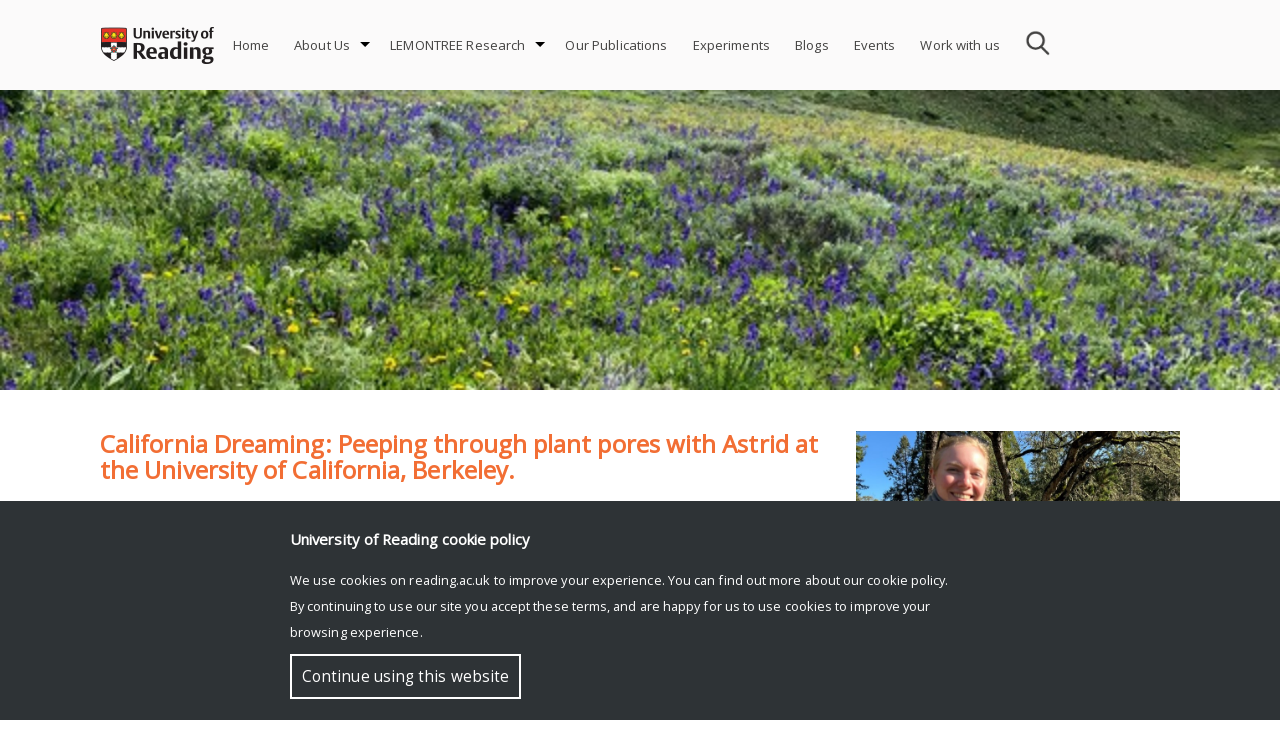

--- FILE ---
content_type: text/html; charset=UTF-8
request_url: https://research.reading.ac.uk/lemontree/author/ww157160reading-ac-uk/
body_size: 17767
content:
<!doctype html>
<html lang="en-GB">
<head>
	<meta charset="UTF-8">
	<meta name="viewport" content="width=device-width, initial-scale=1">
	<link rel="profile" href="http://gmpg.org/xfn/11">    
	<link rel="stylesheet" href="https://fonts.googleapis.com/css?family=Open Sans">
	<style>
		#rr-home-slider-section H1, .rr-entry-header H1 {font-size: 2em; color: #blank}		.icon.facebook, .icon.youtube, .icon.instagram, .icon.twitter {background:url('https://research.reading.ac.uk/lemontree/wp-content/themes/reading-research/img/assets-img-icons-s35e128c89f.png') no-repeat}
	</style>
			<meta name='robots' content='index, follow, max-image-preview:large, max-snippet:-1, max-video-preview:-1' />

	<!-- This site is optimized with the Yoast SEO plugin v21.8.1 - https://yoast.com/wordpress/plugins/seo/ -->
	<title>Natalie Sanders, Author at Lemontree </title>
	<link rel="canonical" href="https://research.reading.ac.uk/lemontree/author/ww157160reading-ac-uk/" />
	<link rel="next" href="https://research.reading.ac.uk/lemontree/author/ww157160reading-ac-uk/page/2/" />
	<meta property="og:locale" content="en_GB" />
	<meta property="og:type" content="profile" />
	<meta property="og:title" content="Natalie Sanders, Author at Lemontree " />
	<meta property="og:url" content="https://research.reading.ac.uk/lemontree/author/ww157160reading-ac-uk/" />
	<meta property="og:site_name" content="Lemontree " />
	<meta property="og:image" content="https://secure.gravatar.com/avatar/5d52e4c4776247cbe9472fc21da6802d?s=500&d=mm&r=g" />
	<meta name="twitter:card" content="summary_large_image" />
	<script type="application/ld+json" class="yoast-schema-graph">{"@context":"https://schema.org","@graph":[{"@type":"ProfilePage","@id":"https://research.reading.ac.uk/lemontree/author/ww157160reading-ac-uk/","url":"https://research.reading.ac.uk/lemontree/author/ww157160reading-ac-uk/","name":"Natalie Sanders, Author at Lemontree ","isPartOf":{"@id":"https://research.reading.ac.uk/lemontree/#website"},"primaryImageOfPage":{"@id":"https://research.reading.ac.uk/lemontree/author/ww157160reading-ac-uk/#primaryimage"},"image":{"@id":"https://research.reading.ac.uk/lemontree/author/ww157160reading-ac-uk/#primaryimage"},"thumbnailUrl":"https://research.reading.ac.uk/lemontree/wp-content/uploads/sites/190/2023/05/Astrid-fig-2.jpg","breadcrumb":{"@id":"https://research.reading.ac.uk/lemontree/author/ww157160reading-ac-uk/#breadcrumb"},"inLanguage":"en-GB","potentialAction":[{"@type":"ReadAction","target":["https://research.reading.ac.uk/lemontree/author/ww157160reading-ac-uk/"]}]},{"@type":"ImageObject","inLanguage":"en-GB","@id":"https://research.reading.ac.uk/lemontree/author/ww157160reading-ac-uk/#primaryimage","url":"https://research.reading.ac.uk/lemontree/wp-content/uploads/sites/190/2023/05/Astrid-fig-2.jpg","contentUrl":"https://research.reading.ac.uk/lemontree/wp-content/uploads/sites/190/2023/05/Astrid-fig-2.jpg","width":773,"height":580},{"@type":"BreadcrumbList","@id":"https://research.reading.ac.uk/lemontree/author/ww157160reading-ac-uk/#breadcrumb","itemListElement":[{"@type":"ListItem","position":1,"name":"Home","item":"https://research.reading.ac.uk/lemontree/"},{"@type":"ListItem","position":2,"name":"Archives for Natalie Sanders"}]},{"@type":"WebSite","@id":"https://research.reading.ac.uk/lemontree/#website","url":"https://research.reading.ac.uk/lemontree/","name":"Lemontree ","description":"Land Ecosystem Models based On New Theory, obseRvations and ExperimEnts","potentialAction":[{"@type":"SearchAction","target":{"@type":"EntryPoint","urlTemplate":"https://research.reading.ac.uk/lemontree/?s={search_term_string}"},"query-input":"required name=search_term_string"}],"inLanguage":"en-GB"},{"@type":"Person","@id":"https://research.reading.ac.uk/lemontree/#/schema/person/38ba74a20331e9a951f9aeba325a5896","name":"Natalie Sanders","image":{"@type":"ImageObject","inLanguage":"en-GB","@id":"https://research.reading.ac.uk/lemontree/#/schema/person/image/a9029e9fe8f121d33d7099403c0d29f7","url":"https://secure.gravatar.com/avatar/038248165f72a2cfc59212d2997a2021cf8336d71b51458e392c0cb8a2c2e92d?s=96&d=mm&r=g","contentUrl":"https://secure.gravatar.com/avatar/038248165f72a2cfc59212d2997a2021cf8336d71b51458e392c0cb8a2c2e92d?s=96&d=mm&r=g","caption":"Natalie Sanders"},"mainEntityOfPage":{"@id":"https://research.reading.ac.uk/lemontree/author/ww157160reading-ac-uk/"}}]}</script>
	<!-- / Yoast SEO plugin. -->


<link rel='dns-prefetch' href='//static.addtoany.com' />
<link rel="alternate" type="application/rss+xml" title="Lemontree  &raquo; Feed" href="https://research.reading.ac.uk/lemontree/feed/" />
<link rel="alternate" type="text/calendar" title="Lemontree  &raquo; iCal Feed" href="https://research.reading.ac.uk/lemontree/events/?ical=1" />
<link rel="alternate" type="application/rss+xml" title="Lemontree  &raquo; Posts by Natalie Sanders Feed" href="https://research.reading.ac.uk/lemontree/author/ww157160reading-ac-uk/feed/" />
		<!-- This site uses the Google Analytics by MonsterInsights plugin v9.4.1 - Using Analytics tracking - https://www.monsterinsights.com/ -->
							<script src="//www.googletagmanager.com/gtag/js?id=G-DVVDKEYY8T"  data-cfasync="false" data-wpfc-render="false" type="text/javascript" async></script>
			<script data-cfasync="false" data-wpfc-render="false" type="text/javascript">
				var mi_version = '9.4.1';
				var mi_track_user = true;
				var mi_no_track_reason = '';
								var MonsterInsightsDefaultLocations = {"page_location":"https:\/\/research.reading.ac.uk\/lemontree\/author\/ww157160reading-ac-uk\/"};
				if ( typeof MonsterInsightsPrivacyGuardFilter === 'function' ) {
					var MonsterInsightsLocations = (typeof MonsterInsightsExcludeQuery === 'object') ? MonsterInsightsPrivacyGuardFilter( MonsterInsightsExcludeQuery ) : MonsterInsightsPrivacyGuardFilter( MonsterInsightsDefaultLocations );
				} else {
					var MonsterInsightsLocations = (typeof MonsterInsightsExcludeQuery === 'object') ? MonsterInsightsExcludeQuery : MonsterInsightsDefaultLocations;
				}

								var disableStrs = [
										'ga-disable-G-DVVDKEYY8T',
									];

				/* Function to detect opted out users */
				function __gtagTrackerIsOptedOut() {
					for (var index = 0; index < disableStrs.length; index++) {
						if (document.cookie.indexOf(disableStrs[index] + '=true') > -1) {
							return true;
						}
					}

					return false;
				}

				/* Disable tracking if the opt-out cookie exists. */
				if (__gtagTrackerIsOptedOut()) {
					for (var index = 0; index < disableStrs.length; index++) {
						window[disableStrs[index]] = true;
					}
				}

				/* Opt-out function */
				function __gtagTrackerOptout() {
					for (var index = 0; index < disableStrs.length; index++) {
						document.cookie = disableStrs[index] + '=true; expires=Thu, 31 Dec 2099 23:59:59 UTC; path=/';
						window[disableStrs[index]] = true;
					}
				}

				if ('undefined' === typeof gaOptout) {
					function gaOptout() {
						__gtagTrackerOptout();
					}
				}
								window.dataLayer = window.dataLayer || [];

				window.MonsterInsightsDualTracker = {
					helpers: {},
					trackers: {},
				};
				if (mi_track_user) {
					function __gtagDataLayer() {
						dataLayer.push(arguments);
					}

					function __gtagTracker(type, name, parameters) {
						if (!parameters) {
							parameters = {};
						}

						if (parameters.send_to) {
							__gtagDataLayer.apply(null, arguments);
							return;
						}

						if (type === 'event') {
														parameters.send_to = monsterinsights_frontend.v4_id;
							var hookName = name;
							if (typeof parameters['event_category'] !== 'undefined') {
								hookName = parameters['event_category'] + ':' + name;
							}

							if (typeof MonsterInsightsDualTracker.trackers[hookName] !== 'undefined') {
								MonsterInsightsDualTracker.trackers[hookName](parameters);
							} else {
								__gtagDataLayer('event', name, parameters);
							}
							
						} else {
							__gtagDataLayer.apply(null, arguments);
						}
					}

					__gtagTracker('js', new Date());
					__gtagTracker('set', {
						'developer_id.dZGIzZG': true,
											});
					if ( MonsterInsightsLocations.page_location ) {
						__gtagTracker('set', MonsterInsightsLocations);
					}
										__gtagTracker('config', 'G-DVVDKEYY8T', {"forceSSL":"true"} );
															window.gtag = __gtagTracker;										(function () {
						/* https://developers.google.com/analytics/devguides/collection/analyticsjs/ */
						/* ga and __gaTracker compatibility shim. */
						var noopfn = function () {
							return null;
						};
						var newtracker = function () {
							return new Tracker();
						};
						var Tracker = function () {
							return null;
						};
						var p = Tracker.prototype;
						p.get = noopfn;
						p.set = noopfn;
						p.send = function () {
							var args = Array.prototype.slice.call(arguments);
							args.unshift('send');
							__gaTracker.apply(null, args);
						};
						var __gaTracker = function () {
							var len = arguments.length;
							if (len === 0) {
								return;
							}
							var f = arguments[len - 1];
							if (typeof f !== 'object' || f === null || typeof f.hitCallback !== 'function') {
								if ('send' === arguments[0]) {
									var hitConverted, hitObject = false, action;
									if ('event' === arguments[1]) {
										if ('undefined' !== typeof arguments[3]) {
											hitObject = {
												'eventAction': arguments[3],
												'eventCategory': arguments[2],
												'eventLabel': arguments[4],
												'value': arguments[5] ? arguments[5] : 1,
											}
										}
									}
									if ('pageview' === arguments[1]) {
										if ('undefined' !== typeof arguments[2]) {
											hitObject = {
												'eventAction': 'page_view',
												'page_path': arguments[2],
											}
										}
									}
									if (typeof arguments[2] === 'object') {
										hitObject = arguments[2];
									}
									if (typeof arguments[5] === 'object') {
										Object.assign(hitObject, arguments[5]);
									}
									if ('undefined' !== typeof arguments[1].hitType) {
										hitObject = arguments[1];
										if ('pageview' === hitObject.hitType) {
											hitObject.eventAction = 'page_view';
										}
									}
									if (hitObject) {
										action = 'timing' === arguments[1].hitType ? 'timing_complete' : hitObject.eventAction;
										hitConverted = mapArgs(hitObject);
										__gtagTracker('event', action, hitConverted);
									}
								}
								return;
							}

							function mapArgs(args) {
								var arg, hit = {};
								var gaMap = {
									'eventCategory': 'event_category',
									'eventAction': 'event_action',
									'eventLabel': 'event_label',
									'eventValue': 'event_value',
									'nonInteraction': 'non_interaction',
									'timingCategory': 'event_category',
									'timingVar': 'name',
									'timingValue': 'value',
									'timingLabel': 'event_label',
									'page': 'page_path',
									'location': 'page_location',
									'title': 'page_title',
									'referrer' : 'page_referrer',
								};
								for (arg in args) {
																		if (!(!args.hasOwnProperty(arg) || !gaMap.hasOwnProperty(arg))) {
										hit[gaMap[arg]] = args[arg];
									} else {
										hit[arg] = args[arg];
									}
								}
								return hit;
							}

							try {
								f.hitCallback();
							} catch (ex) {
							}
						};
						__gaTracker.create = newtracker;
						__gaTracker.getByName = newtracker;
						__gaTracker.getAll = function () {
							return [];
						};
						__gaTracker.remove = noopfn;
						__gaTracker.loaded = true;
						window['__gaTracker'] = __gaTracker;
					})();
									} else {
										console.log("");
					(function () {
						function __gtagTracker() {
							return null;
						}

						window['__gtagTracker'] = __gtagTracker;
						window['gtag'] = __gtagTracker;
					})();
									}
			</script>
				<!-- / Google Analytics by MonsterInsights -->
		<style id='wp-img-auto-sizes-contain-inline-css' type='text/css'>
img:is([sizes=auto i],[sizes^="auto," i]){contain-intrinsic-size:3000px 1500px}
/*# sourceURL=wp-img-auto-sizes-contain-inline-css */
</style>
<link rel='stylesheet' id='pt-cv-public-style-css' href='https://research.reading.ac.uk/lemontree/wp-content/plugins/content-views-query-and-display-post-page/public/assets/css/cv.css?ver=4.0.2' type='text/css' media='all' />
<style id='wp-emoji-styles-inline-css' type='text/css'>

	img.wp-smiley, img.emoji {
		display: inline !important;
		border: none !important;
		box-shadow: none !important;
		height: 1em !important;
		width: 1em !important;
		margin: 0 0.07em !important;
		vertical-align: -0.1em !important;
		background: none !important;
		padding: 0 !important;
	}
/*# sourceURL=wp-emoji-styles-inline-css */
</style>
<link rel='stylesheet' id='cf-style-css' href='https://research.reading.ac.uk/lemontree/wp-content/plugins/centaur-feed/centaur-feed.css?ver=1560241844' type='text/css' media='all' />
<link rel='stylesheet' id='reading-research-style-css' href='https://research.reading.ac.uk/lemontree/wp-content/themes/reading-research/css/reading-research-style.css?ver=1652114417' type='text/css' media='' />
<link rel='stylesheet' id='font-awesome-css' href='https://research.reading.ac.uk/lemontree/wp-content/themes/reading-research/css/font-awesome.css?ver=1544631114' type='text/css' media='' />
<link rel='stylesheet' id='jquery.bxslider.min-css' href='https://research.reading.ac.uk/lemontree/wp-content/themes/reading-research/css/jquery.bxslider.min.css?ver=1536220827' type='text/css' media='' />
<link rel='stylesheet' id='addtoany-css' href='https://research.reading.ac.uk/lemontree/wp-content/plugins/add-to-any/addtoany.min.css?ver=1.16' type='text/css' media='all' />
<script type="text/javascript" src="https://research.reading.ac.uk/lemontree/wp-includes/js/jquery/jquery.min.js?ver=3.7.1" id="jquery-core-js"></script>
<script type="text/javascript" src="https://research.reading.ac.uk/lemontree/wp-includes/js/jquery/jquery-migrate.min.js?ver=3.4.1" id="jquery-migrate-js"></script>
<script type="text/javascript" src="https://research.reading.ac.uk/lemontree/wp-content/themes/reading-research/js/jquery.bxslider.min.js?ver=20181030" id="rr_bxslider-js"></script>
<script type="text/javascript" src="https://research.reading.ac.uk/lemontree/wp-content/plugins/google-analytics-for-wordpress/assets/js/frontend-gtag.js?ver=9.4.1" id="monsterinsights-frontend-script-js" async="async" data-wp-strategy="async"></script>
<script data-cfasync="false" data-wpfc-render="false" type="text/javascript" id='monsterinsights-frontend-script-js-extra'>/* <![CDATA[ */
var monsterinsights_frontend = {"js_events_tracking":"true","download_extensions":"doc,pdf,ppt,zip,xls,docx,pptx,xlsx","inbound_paths":"[]","home_url":"https:\/\/research.reading.ac.uk\/lemontree","hash_tracking":"false","v4_id":"G-DVVDKEYY8T"};/* ]]> */
</script>
<script type="text/javascript" id="addtoany-core-js-before">
/* <![CDATA[ */
window.a2a_config=window.a2a_config||{};a2a_config.callbacks=[];a2a_config.overlays=[];a2a_config.templates={};a2a_localize = {
	Share: "Share",
	Save: "Save",
	Subscribe: "Subscribe",
	Email: "Email",
	Bookmark: "Bookmark",
	ShowAll: "Show All",
	ShowLess: "Show less",
	FindServices: "Find service(s)",
	FindAnyServiceToAddTo: "Instantly find any service to add to",
	PoweredBy: "Powered by",
	ShareViaEmail: "Share via email",
	SubscribeViaEmail: "Subscribe via email",
	BookmarkInYourBrowser: "Bookmark in your browser",
	BookmarkInstructions: "Press Ctrl+D or \u2318+D to bookmark this page",
	AddToYourFavorites: "Add to your favourites",
	SendFromWebOrProgram: "Send from any email address or email program",
	EmailProgram: "Email program",
	More: "More&#8230;",
	ThanksForSharing: "Thanks for sharing!",
	ThanksForFollowing: "Thanks for following!"
};


//# sourceURL=addtoany-core-js-before
/* ]]> */
</script>
<script type="text/javascript" defer src="https://static.addtoany.com/menu/page.js" id="addtoany-core-js"></script>
<script type="text/javascript" defer src="https://research.reading.ac.uk/lemontree/wp-content/plugins/add-to-any/addtoany.min.js?ver=1.1" id="addtoany-jquery-js"></script>
<link rel="https://api.w.org/" href="https://research.reading.ac.uk/lemontree/wp-json/" /><link rel="alternate" title="JSON" type="application/json" href="https://research.reading.ac.uk/lemontree/wp-json/wp/v2/users/682" /><link rel="EditURI" type="application/rsd+xml" title="RSD" href="https://research.reading.ac.uk/lemontree/xmlrpc.php?rsd" />
<meta name="generator" content="WordPress 6.9" />
<meta name="tec-api-version" content="v1"><meta name="tec-api-origin" content="https://research.reading.ac.uk/lemontree"><link rel="alternate" href="https://research.reading.ac.uk/lemontree/wp-json/tribe/events/v1/" /><meta name="generator" content="Powered by WPBakery Page Builder - drag and drop page builder for WordPress."/>
		<style type="text/css">
					.site-title,
			.site-description {
				position: absolute;
				clip: rect(1px, 1px, 1px, 1px);
			}
				</style>
		<link rel="icon" href="https://research.reading.ac.uk/lemontree/wp-content/uploads/sites/190/2021/06/cropped-lemontree-pic-4-32x32.jpg" sizes="32x32" />
<link rel="icon" href="https://research.reading.ac.uk/lemontree/wp-content/uploads/sites/190/2021/06/cropped-lemontree-pic-4-192x192.jpg" sizes="192x192" />
<link rel="apple-touch-icon" href="https://research.reading.ac.uk/lemontree/wp-content/uploads/sites/190/2021/06/cropped-lemontree-pic-4-180x180.jpg" />
<meta name="msapplication-TileImage" content="https://research.reading.ac.uk/lemontree/wp-content/uploads/sites/190/2021/06/cropped-lemontree-pic-4-270x270.jpg" />
		<style type="text/css" id="wp-custom-css">
			.single .post-thumbnail {
display: none;
}		</style>
		<noscript><style> .wpb_animate_when_almost_visible { opacity: 1; }</style></noscript><style id='global-styles-inline-css' type='text/css'>
:root{--wp--preset--aspect-ratio--square: 1;--wp--preset--aspect-ratio--4-3: 4/3;--wp--preset--aspect-ratio--3-4: 3/4;--wp--preset--aspect-ratio--3-2: 3/2;--wp--preset--aspect-ratio--2-3: 2/3;--wp--preset--aspect-ratio--16-9: 16/9;--wp--preset--aspect-ratio--9-16: 9/16;--wp--preset--color--black: #000000;--wp--preset--color--cyan-bluish-gray: #abb8c3;--wp--preset--color--white: #ffffff;--wp--preset--color--pale-pink: #f78da7;--wp--preset--color--vivid-red: #cf2e2e;--wp--preset--color--luminous-vivid-orange: #ff6900;--wp--preset--color--luminous-vivid-amber: #fcb900;--wp--preset--color--light-green-cyan: #7bdcb5;--wp--preset--color--vivid-green-cyan: #00d084;--wp--preset--color--pale-cyan-blue: #8ed1fc;--wp--preset--color--vivid-cyan-blue: #0693e3;--wp--preset--color--vivid-purple: #9b51e0;--wp--preset--gradient--vivid-cyan-blue-to-vivid-purple: linear-gradient(135deg,rgb(6,147,227) 0%,rgb(155,81,224) 100%);--wp--preset--gradient--light-green-cyan-to-vivid-green-cyan: linear-gradient(135deg,rgb(122,220,180) 0%,rgb(0,208,130) 100%);--wp--preset--gradient--luminous-vivid-amber-to-luminous-vivid-orange: linear-gradient(135deg,rgb(252,185,0) 0%,rgb(255,105,0) 100%);--wp--preset--gradient--luminous-vivid-orange-to-vivid-red: linear-gradient(135deg,rgb(255,105,0) 0%,rgb(207,46,46) 100%);--wp--preset--gradient--very-light-gray-to-cyan-bluish-gray: linear-gradient(135deg,rgb(238,238,238) 0%,rgb(169,184,195) 100%);--wp--preset--gradient--cool-to-warm-spectrum: linear-gradient(135deg,rgb(74,234,220) 0%,rgb(151,120,209) 20%,rgb(207,42,186) 40%,rgb(238,44,130) 60%,rgb(251,105,98) 80%,rgb(254,248,76) 100%);--wp--preset--gradient--blush-light-purple: linear-gradient(135deg,rgb(255,206,236) 0%,rgb(152,150,240) 100%);--wp--preset--gradient--blush-bordeaux: linear-gradient(135deg,rgb(254,205,165) 0%,rgb(254,45,45) 50%,rgb(107,0,62) 100%);--wp--preset--gradient--luminous-dusk: linear-gradient(135deg,rgb(255,203,112) 0%,rgb(199,81,192) 50%,rgb(65,88,208) 100%);--wp--preset--gradient--pale-ocean: linear-gradient(135deg,rgb(255,245,203) 0%,rgb(182,227,212) 50%,rgb(51,167,181) 100%);--wp--preset--gradient--electric-grass: linear-gradient(135deg,rgb(202,248,128) 0%,rgb(113,206,126) 100%);--wp--preset--gradient--midnight: linear-gradient(135deg,rgb(2,3,129) 0%,rgb(40,116,252) 100%);--wp--preset--font-size--small: 13px;--wp--preset--font-size--medium: 20px;--wp--preset--font-size--large: 36px;--wp--preset--font-size--x-large: 42px;--wp--preset--spacing--20: 0.44rem;--wp--preset--spacing--30: 0.67rem;--wp--preset--spacing--40: 1rem;--wp--preset--spacing--50: 1.5rem;--wp--preset--spacing--60: 2.25rem;--wp--preset--spacing--70: 3.38rem;--wp--preset--spacing--80: 5.06rem;--wp--preset--shadow--natural: 6px 6px 9px rgba(0, 0, 0, 0.2);--wp--preset--shadow--deep: 12px 12px 50px rgba(0, 0, 0, 0.4);--wp--preset--shadow--sharp: 6px 6px 0px rgba(0, 0, 0, 0.2);--wp--preset--shadow--outlined: 6px 6px 0px -3px rgb(255, 255, 255), 6px 6px rgb(0, 0, 0);--wp--preset--shadow--crisp: 6px 6px 0px rgb(0, 0, 0);}:where(.is-layout-flex){gap: 0.5em;}:where(.is-layout-grid){gap: 0.5em;}body .is-layout-flex{display: flex;}.is-layout-flex{flex-wrap: wrap;align-items: center;}.is-layout-flex > :is(*, div){margin: 0;}body .is-layout-grid{display: grid;}.is-layout-grid > :is(*, div){margin: 0;}:where(.wp-block-columns.is-layout-flex){gap: 2em;}:where(.wp-block-columns.is-layout-grid){gap: 2em;}:where(.wp-block-post-template.is-layout-flex){gap: 1.25em;}:where(.wp-block-post-template.is-layout-grid){gap: 1.25em;}.has-black-color{color: var(--wp--preset--color--black) !important;}.has-cyan-bluish-gray-color{color: var(--wp--preset--color--cyan-bluish-gray) !important;}.has-white-color{color: var(--wp--preset--color--white) !important;}.has-pale-pink-color{color: var(--wp--preset--color--pale-pink) !important;}.has-vivid-red-color{color: var(--wp--preset--color--vivid-red) !important;}.has-luminous-vivid-orange-color{color: var(--wp--preset--color--luminous-vivid-orange) !important;}.has-luminous-vivid-amber-color{color: var(--wp--preset--color--luminous-vivid-amber) !important;}.has-light-green-cyan-color{color: var(--wp--preset--color--light-green-cyan) !important;}.has-vivid-green-cyan-color{color: var(--wp--preset--color--vivid-green-cyan) !important;}.has-pale-cyan-blue-color{color: var(--wp--preset--color--pale-cyan-blue) !important;}.has-vivid-cyan-blue-color{color: var(--wp--preset--color--vivid-cyan-blue) !important;}.has-vivid-purple-color{color: var(--wp--preset--color--vivid-purple) !important;}.has-black-background-color{background-color: var(--wp--preset--color--black) !important;}.has-cyan-bluish-gray-background-color{background-color: var(--wp--preset--color--cyan-bluish-gray) !important;}.has-white-background-color{background-color: var(--wp--preset--color--white) !important;}.has-pale-pink-background-color{background-color: var(--wp--preset--color--pale-pink) !important;}.has-vivid-red-background-color{background-color: var(--wp--preset--color--vivid-red) !important;}.has-luminous-vivid-orange-background-color{background-color: var(--wp--preset--color--luminous-vivid-orange) !important;}.has-luminous-vivid-amber-background-color{background-color: var(--wp--preset--color--luminous-vivid-amber) !important;}.has-light-green-cyan-background-color{background-color: var(--wp--preset--color--light-green-cyan) !important;}.has-vivid-green-cyan-background-color{background-color: var(--wp--preset--color--vivid-green-cyan) !important;}.has-pale-cyan-blue-background-color{background-color: var(--wp--preset--color--pale-cyan-blue) !important;}.has-vivid-cyan-blue-background-color{background-color: var(--wp--preset--color--vivid-cyan-blue) !important;}.has-vivid-purple-background-color{background-color: var(--wp--preset--color--vivid-purple) !important;}.has-black-border-color{border-color: var(--wp--preset--color--black) !important;}.has-cyan-bluish-gray-border-color{border-color: var(--wp--preset--color--cyan-bluish-gray) !important;}.has-white-border-color{border-color: var(--wp--preset--color--white) !important;}.has-pale-pink-border-color{border-color: var(--wp--preset--color--pale-pink) !important;}.has-vivid-red-border-color{border-color: var(--wp--preset--color--vivid-red) !important;}.has-luminous-vivid-orange-border-color{border-color: var(--wp--preset--color--luminous-vivid-orange) !important;}.has-luminous-vivid-amber-border-color{border-color: var(--wp--preset--color--luminous-vivid-amber) !important;}.has-light-green-cyan-border-color{border-color: var(--wp--preset--color--light-green-cyan) !important;}.has-vivid-green-cyan-border-color{border-color: var(--wp--preset--color--vivid-green-cyan) !important;}.has-pale-cyan-blue-border-color{border-color: var(--wp--preset--color--pale-cyan-blue) !important;}.has-vivid-cyan-blue-border-color{border-color: var(--wp--preset--color--vivid-cyan-blue) !important;}.has-vivid-purple-border-color{border-color: var(--wp--preset--color--vivid-purple) !important;}.has-vivid-cyan-blue-to-vivid-purple-gradient-background{background: var(--wp--preset--gradient--vivid-cyan-blue-to-vivid-purple) !important;}.has-light-green-cyan-to-vivid-green-cyan-gradient-background{background: var(--wp--preset--gradient--light-green-cyan-to-vivid-green-cyan) !important;}.has-luminous-vivid-amber-to-luminous-vivid-orange-gradient-background{background: var(--wp--preset--gradient--luminous-vivid-amber-to-luminous-vivid-orange) !important;}.has-luminous-vivid-orange-to-vivid-red-gradient-background{background: var(--wp--preset--gradient--luminous-vivid-orange-to-vivid-red) !important;}.has-very-light-gray-to-cyan-bluish-gray-gradient-background{background: var(--wp--preset--gradient--very-light-gray-to-cyan-bluish-gray) !important;}.has-cool-to-warm-spectrum-gradient-background{background: var(--wp--preset--gradient--cool-to-warm-spectrum) !important;}.has-blush-light-purple-gradient-background{background: var(--wp--preset--gradient--blush-light-purple) !important;}.has-blush-bordeaux-gradient-background{background: var(--wp--preset--gradient--blush-bordeaux) !important;}.has-luminous-dusk-gradient-background{background: var(--wp--preset--gradient--luminous-dusk) !important;}.has-pale-ocean-gradient-background{background: var(--wp--preset--gradient--pale-ocean) !important;}.has-electric-grass-gradient-background{background: var(--wp--preset--gradient--electric-grass) !important;}.has-midnight-gradient-background{background: var(--wp--preset--gradient--midnight) !important;}.has-small-font-size{font-size: var(--wp--preset--font-size--small) !important;}.has-medium-font-size{font-size: var(--wp--preset--font-size--medium) !important;}.has-large-font-size{font-size: var(--wp--preset--font-size--large) !important;}.has-x-large-font-size{font-size: var(--wp--preset--font-size--x-large) !important;}
/*# sourceURL=global-styles-inline-css */
</style>
</head>

<body class="author author-ww157160reading-ac-uk author-682 wp-theme-reading-research tribe-no-js page-template-reading-research color-orange hfeed wpb-js-composer js-comp-ver-6.6.0 vc_responsive" >
<div id="page" class="site">
	<a class="skip-link screen-reader-text" href="#content">Skip to content</a>
	<header id="masthead" class="site-header">
		<div class="site-top">
			<div class="site-branding">
				<a href="https://www.reading.ac.uk/" class="uor-logo-link" rel="home" itemprop="url">
					<img src="https://research.reading.ac.uk/lemontree/wp-content/themes/reading-research/img/logo-Reading.png" class="custom-logo" alt="University of Reading logo" itemprop="logo">
					</a>			</div><!-- .site-branding -->

			<nav id="site-navigation" class="main-navigation">
				<div id="search">
					<form role="search" method="get" class="search-form" action="https://research.reading.ac.uk/lemontree">
						<input type="text" name="s" style="background-image:URL('https://research.reading.ac.uk/lemontree/wp-content/themes/reading-research/img/search.png');">
					</form>
				</div>
				
				<button class="menu-toggle" aria-controls="primary-menu" aria-expanded="false" style="background-image:URL('https://research.reading.ac.uk/lemontree/wp-content/themes/reading-research/img/menu-icon.png');"></button>
				<div id="rr-menu-items">
				<div class="menu-menu-1-container"><ul id="primary-menu" class="menu"><li id="menu-item-41" class="menu-item menu-item-type-custom menu-item-object-custom menu-item-home menu-item-41"><a href="https://research.reading.ac.uk/lemontree/">Home</a></li>
<li id="menu-item-42" class="menu-item menu-item-type-post_type menu-item-object-page menu-item-has-children menu-item-42"><a href="https://research.reading.ac.uk/lemontree/sample-page/">About Us</a>
<ul class="sub-menu">
	<li id="menu-item-525" class="menu-item menu-item-type-post_type menu-item-object-page menu-item-525"><a href="https://research.reading.ac.uk/lemontree/meet-the-team/">The LEMONTREE team</a></li>
	<li id="menu-item-1101" class="menu-item menu-item-type-post_type menu-item-object-page menu-item-1101"><a href="https://research.reading.ac.uk/lemontree/associated-projects/">Associated Projects</a></li>
</ul>
</li>
<li id="menu-item-43" class="menu-item menu-item-type-post_type menu-item-object-page menu-item-has-children menu-item-43"><a href="https://research.reading.ac.uk/lemontree/eco-evolutionary-optimality-theory/">LEMONTREE Research</a>
<ul class="sub-menu">
	<li id="menu-item-1845" class="menu-item menu-item-type-post_type menu-item-object-page menu-item-1845"><a href="https://research.reading.ac.uk/lemontree/eco-evolutionary-optimality-theory/working-groups/">Working Groups</a></li>
	<li id="menu-item-45" class="menu-item menu-item-type-post_type menu-item-object-page menu-item-45"><a href="https://research.reading.ac.uk/lemontree/eco-evolutionary-optimality-theory/projects/">Implementation – Challenges</a></li>
	<li id="menu-item-694" class="menu-item menu-item-type-post_type menu-item-object-page menu-item-694"><a href="https://research.reading.ac.uk/lemontree/eco-evolutionary-optimality-theory/glossary-2/">Glossary</a></li>
</ul>
</li>
<li id="menu-item-44" class="menu-item menu-item-type-post_type menu-item-object-page menu-item-44"><a href="https://research.reading.ac.uk/lemontree/eco-evolutionary-optimality-theory/our-publications/">Our Publications</a></li>
<li id="menu-item-1580" class="menu-item menu-item-type-post_type menu-item-object-page menu-item-1580"><a href="https://research.reading.ac.uk/lemontree/experiments/">Experiments</a></li>
<li id="menu-item-1994" class="menu-item menu-item-type-taxonomy menu-item-object-category menu-item-1994"><a href="https://research.reading.ac.uk/lemontree/category/blogs/">Blogs</a></li>
<li id="menu-item-75" class="menu-item menu-item-type-post_type_archive menu-item-object-tribe_events menu-item-75"><a href="https://research.reading.ac.uk/lemontree/events/">Events</a></li>
<li id="menu-item-1100" class="menu-item menu-item-type-post_type menu-item-object-page menu-item-1100"><a href="https://research.reading.ac.uk/lemontree/work-with-us-on-lemontree-research/">Work with us</a></li>
</ul></div>				</div>
			</nav><!-- #site-navigation -->
							
		</div>
	</header><!-- #masthead -->

	<div id="content" class="site-content">
	<div id="rr-banner" style="background-image: url('https://research.reading.ac.uk/lemontree/wp-content/uploads/sites/190/2021/05/NK_fieldwork-3.jpg');">
	</div><!-- #banner -->
	<div class="rr-banner-title">
		<header class="rr-entry-header">
			<h1 class="rr-page-title"></h1>		</header><!-- .entry-header -->
	</div>


<div id="rr-page-content" class="archive-content">
	<div id="primary" class="content-area">
		<main id="main" class="site-main">

		
			<header class="page-header">
				<h1 class="page-title"></h1>			</header><!-- .page-header -->

			
<article id="post-1743" class="post-1743 post type-post status-publish format-standard has-post-thumbnail hentry category-blogs">
	<div id="rr-archive-post-item">
		<header class="entry-header">
			<h2 class="uort-entry-title"><a href="https://research.reading.ac.uk/lemontree/california-dreaming-peeping-through-plant-pores-with-astrid-at-the-university-of-california-berkeley/" rel="bookmark">California Dreaming: Peeping through plant pores with Astrid at the University of California, Berkeley.</a></h2>			<div class="entry-meta">
				<div id="avatar"><img alt='' src='https://secure.gravatar.com/avatar/038248165f72a2cfc59212d2997a2021cf8336d71b51458e392c0cb8a2c2e92d?s=32&#038;d=mm&#038;r=g' srcset='https://secure.gravatar.com/avatar/038248165f72a2cfc59212d2997a2021cf8336d71b51458e392c0cb8a2c2e92d?s=64&#038;d=mm&#038;r=g 2x' class='avatar avatar-32 photo' height='32' width='32' decoding='async'/></div><div id="author-box"><div class="posted-text">Written by </div><span class="byline"><span class="author vcard"><a class="url fn n" href="https://research.reading.ac.uk/lemontree/author/ww157160reading-ac-uk/">Natalie Sanders</a></span></span></div><div id="post-date-box"><div class="posted-text">Posted on </div><span class="posted-on"><a href="https://research.reading.ac.uk/lemontree/california-dreaming-peeping-through-plant-pores-with-astrid-at-the-university-of-california-berkeley/" rel="bookmark"><time class="entry-date published" datetime="2023-05-09T09:54:21+01:00">9th May 2023</time><time class="updated" datetime="2023-05-11T14:39:44+01:00">11th May 2023</time></a></span></div>			</div><!-- .entry-meta -->
					</header><!-- .entry-header -->


		<div class="post-content">
			<p>Plant adaptation to climate change is a significant concern in the scientific community and the core of the LEMONTREE research project. To address this issue, LEMONTREE PhD student, Astrid Odé,&#8230;<a class="read-more" href="&#104;&#116;&#116;&#112;&#115;&#58;&#47;&#47;&#114;&#101;&#115;&#101;&#97;&#114;&#99;&#104;&#46;&#114;&#101;&#97;&#100;&#105;&#110;&#103;&#46;&#97;&#99;&#46;&#117;&#107;&#47;&#108;&#101;&#109;&#111;&#110;&#116;&#114;&#101;&#101;&#47;&#99;&#97;&#108;&#105;&#102;&#111;&#114;&#110;&#105;&#97;&#45;&#100;&#114;&#101;&#97;&#109;&#105;&#110;&#103;&#45;&#112;&#101;&#101;&#112;&#105;&#110;&#103;&#45;&#116;&#104;&#114;&#111;&#117;&#103;&#104;&#45;&#112;&#108;&#97;&#110;&#116;&#45;&#112;&#111;&#114;&#101;&#115;&#45;&#119;&#105;&#116;&#104;&#45;&#97;&#115;&#116;&#114;&#105;&#100;&#45;&#97;&#116;&#45;&#116;&#104;&#101;&#45;&#117;&#110;&#105;&#118;&#101;&#114;&#115;&#105;&#116;&#121;&#45;&#111;&#102;&#45;&#99;&#97;&#108;&#105;&#102;&#111;&#114;&#110;&#105;&#97;&#45;&#98;&#101;&#114;&#107;&#101;&#108;&#101;&#121;&#47;">Read More ></a></p>
<div class="addtoany_share_save_container addtoany_content addtoany_content_bottom"><div class="a2a_kit a2a_kit_size_32 addtoany_list" data-a2a-url="https://research.reading.ac.uk/lemontree/california-dreaming-peeping-through-plant-pores-with-astrid-at-the-university-of-california-berkeley/" data-a2a-title="California Dreaming: Peeping through plant pores with Astrid at the University of California, Berkeley."><a class="a2a_button_facebook" href="https://www.addtoany.com/add_to/facebook?linkurl=https%3A%2F%2Fresearch.reading.ac.uk%2Flemontree%2Fcalifornia-dreaming-peeping-through-plant-pores-with-astrid-at-the-university-of-california-berkeley%2F&amp;linkname=California%20Dreaming%3A%20Peeping%20through%20plant%20pores%20with%20Astrid%20at%20the%20University%20of%20California%2C%20Berkeley." title="Facebook" rel="nofollow noopener" target="_blank"></a><a class="a2a_button_mastodon" href="https://www.addtoany.com/add_to/mastodon?linkurl=https%3A%2F%2Fresearch.reading.ac.uk%2Flemontree%2Fcalifornia-dreaming-peeping-through-plant-pores-with-astrid-at-the-university-of-california-berkeley%2F&amp;linkname=California%20Dreaming%3A%20Peeping%20through%20plant%20pores%20with%20Astrid%20at%20the%20University%20of%20California%2C%20Berkeley." title="Mastodon" rel="nofollow noopener" target="_blank"></a><a class="a2a_button_email" href="https://www.addtoany.com/add_to/email?linkurl=https%3A%2F%2Fresearch.reading.ac.uk%2Flemontree%2Fcalifornia-dreaming-peeping-through-plant-pores-with-astrid-at-the-university-of-california-berkeley%2F&amp;linkname=California%20Dreaming%3A%20Peeping%20through%20plant%20pores%20with%20Astrid%20at%20the%20University%20of%20California%2C%20Berkeley." title="Email" rel="nofollow noopener" target="_blank"></a><a class="a2a_dd addtoany_share_save addtoany_share" href="https://www.addtoany.com/share"></a></div></div>		</div><!-- .entry-content -->
	</div>
	<div id="rr-archive-post-thumbnail">
		
	<a class="post-thumbnail" href="https://research.reading.ac.uk/lemontree/california-dreaming-peeping-through-plant-pores-with-astrid-at-the-university-of-california-berkeley/" aria-hidden="true">
		<img width="773" height="580" src="https://research.reading.ac.uk/lemontree/wp-content/uploads/sites/190/2023/05/Astrid-fig-2.jpg" class="attachment-post-thumbnail size-post-thumbnail wp-post-image" alt="California Dreaming: Peeping through plant pores with Astrid at the University of California, Berkeley." decoding="async" fetchpriority="high" srcset="https://research.reading.ac.uk/lemontree/wp-content/uploads/sites/190/2023/05/Astrid-fig-2.jpg 773w, https://research.reading.ac.uk/lemontree/wp-content/uploads/sites/190/2023/05/Astrid-fig-2-300x225.jpg 300w, https://research.reading.ac.uk/lemontree/wp-content/uploads/sites/190/2023/05/Astrid-fig-2-768x576.jpg 768w" sizes="(max-width: 773px) 100vw, 773px" />	</a>

		</div>
</article><!-- #post-1743 -->

<article id="post-1731" class="post-1731 post type-post status-publish format-standard has-post-thumbnail hentry category-blogs">
	<div id="rr-archive-post-item">
		<header class="entry-header">
			<h2 class="uort-entry-title"><a href="https://research.reading.ac.uk/lemontree/optimality-based-leaf-trait-mapping/" rel="bookmark">Optimality-based leaf trait mapping</a></h2>			<div class="entry-meta">
				<div id="avatar"><img alt='' src='https://secure.gravatar.com/avatar/038248165f72a2cfc59212d2997a2021cf8336d71b51458e392c0cb8a2c2e92d?s=32&#038;d=mm&#038;r=g' srcset='https://secure.gravatar.com/avatar/038248165f72a2cfc59212d2997a2021cf8336d71b51458e392c0cb8a2c2e92d?s=64&#038;d=mm&#038;r=g 2x' class='avatar avatar-32 photo' height='32' width='32' decoding='async'/></div><div id="author-box"><div class="posted-text">Written by </div><span class="byline"><span class="author vcard"><a class="url fn n" href="https://research.reading.ac.uk/lemontree/author/ww157160reading-ac-uk/">Natalie Sanders</a></span></span></div><div id="post-date-box"><div class="posted-text">Posted on </div><span class="posted-on"><a href="https://research.reading.ac.uk/lemontree/optimality-based-leaf-trait-mapping/" rel="bookmark"><time class="entry-date published" datetime="2023-05-03T11:13:56+01:00">3rd May 2023</time><time class="updated" datetime="2023-05-05T09:51:14+01:00">5th May 2023</time></a></span></div>			</div><!-- .entry-meta -->
					</header><!-- .entry-header -->


		<div class="post-content">
			<p>Dr Ning Dong from the REALM and LEMONTREE teams led a recent paper published in Global Ecology and Biogeography introducing a novel method to produce leaf-trait maps (Figure 1) based&#8230;<a class="read-more" href="&#104;&#116;&#116;&#112;&#115;&#58;&#47;&#47;&#114;&#101;&#115;&#101;&#97;&#114;&#99;&#104;&#46;&#114;&#101;&#97;&#100;&#105;&#110;&#103;&#46;&#97;&#99;&#46;&#117;&#107;&#47;&#108;&#101;&#109;&#111;&#110;&#116;&#114;&#101;&#101;&#47;&#111;&#112;&#116;&#105;&#109;&#97;&#108;&#105;&#116;&#121;&#45;&#98;&#97;&#115;&#101;&#100;&#45;&#108;&#101;&#97;&#102;&#45;&#116;&#114;&#97;&#105;&#116;&#45;&#109;&#97;&#112;&#112;&#105;&#110;&#103;&#47;">Read More ></a></p>
<div class="addtoany_share_save_container addtoany_content addtoany_content_bottom"><div class="a2a_kit a2a_kit_size_32 addtoany_list" data-a2a-url="https://research.reading.ac.uk/lemontree/optimality-based-leaf-trait-mapping/" data-a2a-title="Optimality-based leaf trait mapping"><a class="a2a_button_facebook" href="https://www.addtoany.com/add_to/facebook?linkurl=https%3A%2F%2Fresearch.reading.ac.uk%2Flemontree%2Foptimality-based-leaf-trait-mapping%2F&amp;linkname=Optimality-based%20leaf%20trait%20mapping" title="Facebook" rel="nofollow noopener" target="_blank"></a><a class="a2a_button_mastodon" href="https://www.addtoany.com/add_to/mastodon?linkurl=https%3A%2F%2Fresearch.reading.ac.uk%2Flemontree%2Foptimality-based-leaf-trait-mapping%2F&amp;linkname=Optimality-based%20leaf%20trait%20mapping" title="Mastodon" rel="nofollow noopener" target="_blank"></a><a class="a2a_button_email" href="https://www.addtoany.com/add_to/email?linkurl=https%3A%2F%2Fresearch.reading.ac.uk%2Flemontree%2Foptimality-based-leaf-trait-mapping%2F&amp;linkname=Optimality-based%20leaf%20trait%20mapping" title="Email" rel="nofollow noopener" target="_blank"></a><a class="a2a_dd addtoany_share_save addtoany_share" href="https://www.addtoany.com/share"></a></div></div>		</div><!-- .entry-content -->
	</div>
	<div id="rr-archive-post-thumbnail">
		
	<a class="post-thumbnail" href="https://research.reading.ac.uk/lemontree/optimality-based-leaf-trait-mapping/" aria-hidden="true">
		<img width="360" height="361" src="https://research.reading.ac.uk/lemontree/wp-content/uploads/sites/190/2023/05/Ning-blog-May-23.-Fig-1.png" class="attachment-post-thumbnail size-post-thumbnail wp-post-image" alt="Optimality-based leaf trait mapping" decoding="async" loading="lazy" srcset="https://research.reading.ac.uk/lemontree/wp-content/uploads/sites/190/2023/05/Ning-blog-May-23.-Fig-1.png 360w, https://research.reading.ac.uk/lemontree/wp-content/uploads/sites/190/2023/05/Ning-blog-May-23.-Fig-1-300x300.png 300w, https://research.reading.ac.uk/lemontree/wp-content/uploads/sites/190/2023/05/Ning-blog-May-23.-Fig-1-150x150.png 150w" sizes="auto, (max-width: 360px) 100vw, 360px" />	</a>

		</div>
</article><!-- #post-1731 -->

<article id="post-1727" class="post-1727 post type-post status-publish format-standard has-post-thumbnail hentry category-blogs">
	<div id="rr-archive-post-item">
		<header class="entry-header">
			<h2 class="uort-entry-title"><a href="https://research.reading.ac.uk/lemontree/three-lemontree-optimality-papers-awarded-as-top-downloaded-articles/" rel="bookmark">Three LEMONTREE optimality papers awarded as top downloaded articles</a></h2>			<div class="entry-meta">
				<div id="avatar"><img alt='' src='https://secure.gravatar.com/avatar/038248165f72a2cfc59212d2997a2021cf8336d71b51458e392c0cb8a2c2e92d?s=32&#038;d=mm&#038;r=g' srcset='https://secure.gravatar.com/avatar/038248165f72a2cfc59212d2997a2021cf8336d71b51458e392c0cb8a2c2e92d?s=64&#038;d=mm&#038;r=g 2x' class='avatar avatar-32 photo' height='32' width='32' loading='lazy' decoding='async'/></div><div id="author-box"><div class="posted-text">Written by </div><span class="byline"><span class="author vcard"><a class="url fn n" href="https://research.reading.ac.uk/lemontree/author/ww157160reading-ac-uk/">Natalie Sanders</a></span></span></div><div id="post-date-box"><div class="posted-text">Posted on </div><span class="posted-on"><a href="https://research.reading.ac.uk/lemontree/three-lemontree-optimality-papers-awarded-as-top-downloaded-articles/" rel="bookmark"><time class="entry-date published updated" datetime="2023-03-31T14:41:46+01:00">31st March 2023</time></a></span></div>			</div><!-- .entry-meta -->
					</header><!-- .entry-header -->


		<div class="post-content">
			<p>Great news to end the month! In the last few days, three LEMONTREE papers have been awarded as the top downloaded papers in both JAMES and New Phytologist. Eco-evolutionary optimality&#8230;<a class="read-more" href="&#104;&#116;&#116;&#112;&#115;&#58;&#47;&#47;&#114;&#101;&#115;&#101;&#97;&#114;&#99;&#104;&#46;&#114;&#101;&#97;&#100;&#105;&#110;&#103;&#46;&#97;&#99;&#46;&#117;&#107;&#47;&#108;&#101;&#109;&#111;&#110;&#116;&#114;&#101;&#101;&#47;&#116;&#104;&#114;&#101;&#101;&#45;&#108;&#101;&#109;&#111;&#110;&#116;&#114;&#101;&#101;&#45;&#111;&#112;&#116;&#105;&#109;&#97;&#108;&#105;&#116;&#121;&#45;&#112;&#97;&#112;&#101;&#114;&#115;&#45;&#97;&#119;&#97;&#114;&#100;&#101;&#100;&#45;&#97;&#115;&#45;&#116;&#111;&#112;&#45;&#100;&#111;&#119;&#110;&#108;&#111;&#97;&#100;&#101;&#100;&#45;&#97;&#114;&#116;&#105;&#99;&#108;&#101;&#115;&#47;">Read More ></a></p>
<div class="addtoany_share_save_container addtoany_content addtoany_content_bottom"><div class="a2a_kit a2a_kit_size_32 addtoany_list" data-a2a-url="https://research.reading.ac.uk/lemontree/three-lemontree-optimality-papers-awarded-as-top-downloaded-articles/" data-a2a-title="Three LEMONTREE optimality papers awarded as top downloaded articles"><a class="a2a_button_facebook" href="https://www.addtoany.com/add_to/facebook?linkurl=https%3A%2F%2Fresearch.reading.ac.uk%2Flemontree%2Fthree-lemontree-optimality-papers-awarded-as-top-downloaded-articles%2F&amp;linkname=Three%20LEMONTREE%20optimality%20papers%20awarded%20as%20top%20downloaded%20articles" title="Facebook" rel="nofollow noopener" target="_blank"></a><a class="a2a_button_mastodon" href="https://www.addtoany.com/add_to/mastodon?linkurl=https%3A%2F%2Fresearch.reading.ac.uk%2Flemontree%2Fthree-lemontree-optimality-papers-awarded-as-top-downloaded-articles%2F&amp;linkname=Three%20LEMONTREE%20optimality%20papers%20awarded%20as%20top%20downloaded%20articles" title="Mastodon" rel="nofollow noopener" target="_blank"></a><a class="a2a_button_email" href="https://www.addtoany.com/add_to/email?linkurl=https%3A%2F%2Fresearch.reading.ac.uk%2Flemontree%2Fthree-lemontree-optimality-papers-awarded-as-top-downloaded-articles%2F&amp;linkname=Three%20LEMONTREE%20optimality%20papers%20awarded%20as%20top%20downloaded%20articles" title="Email" rel="nofollow noopener" target="_blank"></a><a class="a2a_dd addtoany_share_save addtoany_share" href="https://www.addtoany.com/share"></a></div></div>		</div><!-- .entry-content -->
	</div>
	<div id="rr-archive-post-thumbnail">
		
	<a class="post-thumbnail" href="https://research.reading.ac.uk/lemontree/three-lemontree-optimality-papers-awarded-as-top-downloaded-articles/" aria-hidden="true">
		<img width="404" height="353" src="https://research.reading.ac.uk/lemontree/wp-content/uploads/sites/190/2023/03/Top-download.png" class="attachment-post-thumbnail size-post-thumbnail wp-post-image" alt="Three LEMONTREE optimality papers awarded as top downloaded articles" decoding="async" loading="lazy" srcset="https://research.reading.ac.uk/lemontree/wp-content/uploads/sites/190/2023/03/Top-download.png 404w, https://research.reading.ac.uk/lemontree/wp-content/uploads/sites/190/2023/03/Top-download-300x262.png 300w" sizes="auto, (max-width: 404px) 100vw, 404px" />	</a>

		</div>
</article><!-- #post-1727 -->

<article id="post-1722" class="post-1722 post type-post status-publish format-standard has-post-thumbnail hentry category-blogs">
	<div id="rr-archive-post-item">
		<header class="entry-header">
			<h2 class="uort-entry-title"><a href="https://research.reading.ac.uk/lemontree/using-optimality-theory-to-predict-wheat-sowing-dates/" rel="bookmark">Using optimality theory to predict wheat sowing dates</a></h2>			<div class="entry-meta">
				<div id="avatar"><img alt='' src='https://secure.gravatar.com/avatar/038248165f72a2cfc59212d2997a2021cf8336d71b51458e392c0cb8a2c2e92d?s=32&#038;d=mm&#038;r=g' srcset='https://secure.gravatar.com/avatar/038248165f72a2cfc59212d2997a2021cf8336d71b51458e392c0cb8a2c2e92d?s=64&#038;d=mm&#038;r=g 2x' class='avatar avatar-32 photo' height='32' width='32' loading='lazy' decoding='async'/></div><div id="author-box"><div class="posted-text">Written by </div><span class="byline"><span class="author vcard"><a class="url fn n" href="https://research.reading.ac.uk/lemontree/author/ww157160reading-ac-uk/">Natalie Sanders</a></span></span></div><div id="post-date-box"><div class="posted-text">Posted on </div><span class="posted-on"><a href="https://research.reading.ac.uk/lemontree/using-optimality-theory-to-predict-wheat-sowing-dates/" rel="bookmark"><time class="entry-date published" datetime="2023-03-02T13:34:40+00:00">2nd March 2023</time><time class="updated" datetime="2023-03-02T13:34:56+00:00">2nd March 2023</time></a></span></div>			</div><!-- .entry-meta -->
					</header><!-- .entry-header -->


		<div class="post-content">
			<p>Currently, crop models rely heavily on sowing dates as a critical input. However, as climate change continues the optimal sowing times will also be affected which will impact agricultural practices&#8230;.<a class="read-more" href="&#104;&#116;&#116;&#112;&#115;&#58;&#47;&#47;&#114;&#101;&#115;&#101;&#97;&#114;&#99;&#104;&#46;&#114;&#101;&#97;&#100;&#105;&#110;&#103;&#46;&#97;&#99;&#46;&#117;&#107;&#47;&#108;&#101;&#109;&#111;&#110;&#116;&#114;&#101;&#101;&#47;&#117;&#115;&#105;&#110;&#103;&#45;&#111;&#112;&#116;&#105;&#109;&#97;&#108;&#105;&#116;&#121;&#45;&#116;&#104;&#101;&#111;&#114;&#121;&#45;&#116;&#111;&#45;&#112;&#114;&#101;&#100;&#105;&#99;&#116;&#45;&#119;&#104;&#101;&#97;&#116;&#45;&#115;&#111;&#119;&#105;&#110;&#103;&#45;&#100;&#97;&#116;&#101;&#115;&#47;">Read More ></a></p>
<div class="addtoany_share_save_container addtoany_content addtoany_content_bottom"><div class="a2a_kit a2a_kit_size_32 addtoany_list" data-a2a-url="https://research.reading.ac.uk/lemontree/using-optimality-theory-to-predict-wheat-sowing-dates/" data-a2a-title="Using optimality theory to predict wheat sowing dates"><a class="a2a_button_facebook" href="https://www.addtoany.com/add_to/facebook?linkurl=https%3A%2F%2Fresearch.reading.ac.uk%2Flemontree%2Fusing-optimality-theory-to-predict-wheat-sowing-dates%2F&amp;linkname=Using%20optimality%20theory%20to%20predict%20wheat%20sowing%20dates" title="Facebook" rel="nofollow noopener" target="_blank"></a><a class="a2a_button_mastodon" href="https://www.addtoany.com/add_to/mastodon?linkurl=https%3A%2F%2Fresearch.reading.ac.uk%2Flemontree%2Fusing-optimality-theory-to-predict-wheat-sowing-dates%2F&amp;linkname=Using%20optimality%20theory%20to%20predict%20wheat%20sowing%20dates" title="Mastodon" rel="nofollow noopener" target="_blank"></a><a class="a2a_button_email" href="https://www.addtoany.com/add_to/email?linkurl=https%3A%2F%2Fresearch.reading.ac.uk%2Flemontree%2Fusing-optimality-theory-to-predict-wheat-sowing-dates%2F&amp;linkname=Using%20optimality%20theory%20to%20predict%20wheat%20sowing%20dates" title="Email" rel="nofollow noopener" target="_blank"></a><a class="a2a_dd addtoany_share_save addtoany_share" href="https://www.addtoany.com/share"></a></div></div>		</div><!-- .entry-content -->
	</div>
	<div id="rr-archive-post-thumbnail">
		
	<a class="post-thumbnail" href="https://research.reading.ac.uk/lemontree/using-optimality-theory-to-predict-wheat-sowing-dates/" aria-hidden="true">
		<img width="274" height="184" src="https://research.reading.ac.uk/lemontree/wp-content/uploads/sites/190/2023/03/Wheat-fields-in-the-Ukraine.-wiki-image.jpg" class="attachment-post-thumbnail size-post-thumbnail wp-post-image" alt="Using optimality theory to predict wheat sowing dates" decoding="async" loading="lazy" srcset="https://research.reading.ac.uk/lemontree/wp-content/uploads/sites/190/2023/03/Wheat-fields-in-the-Ukraine.-wiki-image.jpg 274w, https://research.reading.ac.uk/lemontree/wp-content/uploads/sites/190/2023/03/Wheat-fields-in-the-Ukraine.-wiki-image-272x182.jpg 272w" sizes="auto, (max-width: 274px) 100vw, 274px" />	</a>

		</div>
</article><!-- #post-1722 -->

<article id="post-1715" class="post-1715 post type-post status-publish format-standard has-post-thumbnail hentry category-blogs">
	<div id="rr-archive-post-item">
		<header class="entry-header">
			<h2 class="uort-entry-title"><a href="https://research.reading.ac.uk/lemontree/phenology-progress-february-science-meeting/" rel="bookmark">Phenology Progress. February Science Meeting </a></h2>			<div class="entry-meta">
				<div id="avatar"><img alt='' src='https://secure.gravatar.com/avatar/038248165f72a2cfc59212d2997a2021cf8336d71b51458e392c0cb8a2c2e92d?s=32&#038;d=mm&#038;r=g' srcset='https://secure.gravatar.com/avatar/038248165f72a2cfc59212d2997a2021cf8336d71b51458e392c0cb8a2c2e92d?s=64&#038;d=mm&#038;r=g 2x' class='avatar avatar-32 photo' height='32' width='32' loading='lazy' decoding='async'/></div><div id="author-box"><div class="posted-text">Written by </div><span class="byline"><span class="author vcard"><a class="url fn n" href="https://research.reading.ac.uk/lemontree/author/ww157160reading-ac-uk/">Natalie Sanders</a></span></span></div><div id="post-date-box"><div class="posted-text">Posted on </div><span class="posted-on"><a href="https://research.reading.ac.uk/lemontree/phenology-progress-february-science-meeting/" rel="bookmark"><time class="entry-date published updated" datetime="2023-02-22T10:04:57+00:00">22nd February 2023</time></a></span></div>			</div><!-- .entry-meta -->
					</header><!-- .entry-header -->


		<div class="post-content">
			<p>It has been 8 months since we last had an update on the phenology work being carried out by members of the LEMONTREE team (click here for a recap of&#8230;<a class="read-more" href="&#104;&#116;&#116;&#112;&#115;&#58;&#47;&#47;&#114;&#101;&#115;&#101;&#97;&#114;&#99;&#104;&#46;&#114;&#101;&#97;&#100;&#105;&#110;&#103;&#46;&#97;&#99;&#46;&#117;&#107;&#47;&#108;&#101;&#109;&#111;&#110;&#116;&#114;&#101;&#101;&#47;&#112;&#104;&#101;&#110;&#111;&#108;&#111;&#103;&#121;&#45;&#112;&#114;&#111;&#103;&#114;&#101;&#115;&#115;&#45;&#102;&#101;&#98;&#114;&#117;&#97;&#114;&#121;&#45;&#115;&#99;&#105;&#101;&#110;&#99;&#101;&#45;&#109;&#101;&#101;&#116;&#105;&#110;&#103;&#47;">Read More ></a></p>
<div class="addtoany_share_save_container addtoany_content addtoany_content_bottom"><div class="a2a_kit a2a_kit_size_32 addtoany_list" data-a2a-url="https://research.reading.ac.uk/lemontree/phenology-progress-february-science-meeting/" data-a2a-title="Phenology Progress. February Science Meeting "><a class="a2a_button_facebook" href="https://www.addtoany.com/add_to/facebook?linkurl=https%3A%2F%2Fresearch.reading.ac.uk%2Flemontree%2Fphenology-progress-february-science-meeting%2F&amp;linkname=Phenology%20Progress.%20February%20Science%20Meeting%C2%A0" title="Facebook" rel="nofollow noopener" target="_blank"></a><a class="a2a_button_mastodon" href="https://www.addtoany.com/add_to/mastodon?linkurl=https%3A%2F%2Fresearch.reading.ac.uk%2Flemontree%2Fphenology-progress-february-science-meeting%2F&amp;linkname=Phenology%20Progress.%20February%20Science%20Meeting%C2%A0" title="Mastodon" rel="nofollow noopener" target="_blank"></a><a class="a2a_button_email" href="https://www.addtoany.com/add_to/email?linkurl=https%3A%2F%2Fresearch.reading.ac.uk%2Flemontree%2Fphenology-progress-february-science-meeting%2F&amp;linkname=Phenology%20Progress.%20February%20Science%20Meeting%C2%A0" title="Email" rel="nofollow noopener" target="_blank"></a><a class="a2a_dd addtoany_share_save addtoany_share" href="https://www.addtoany.com/share"></a></div></div>		</div><!-- .entry-content -->
	</div>
	<div id="rr-archive-post-thumbnail">
		
	<a class="post-thumbnail" href="https://research.reading.ac.uk/lemontree/phenology-progress-february-science-meeting/" aria-hidden="true">
		<img width="793" height="454" src="https://research.reading.ac.uk/lemontree/wp-content/uploads/sites/190/2023/02/Phenology-Feb-2023.-Boya.png" class="attachment-post-thumbnail size-post-thumbnail wp-post-image" alt="Phenology Progress. February Science Meeting " decoding="async" loading="lazy" srcset="https://research.reading.ac.uk/lemontree/wp-content/uploads/sites/190/2023/02/Phenology-Feb-2023.-Boya.png 793w, https://research.reading.ac.uk/lemontree/wp-content/uploads/sites/190/2023/02/Phenology-Feb-2023.-Boya-300x172.png 300w, https://research.reading.ac.uk/lemontree/wp-content/uploads/sites/190/2023/02/Phenology-Feb-2023.-Boya-768x440.png 768w" sizes="auto, (max-width: 793px) 100vw, 793px" />	</a>

		</div>
</article><!-- #post-1715 -->

<article id="post-1705" class="post-1705 post type-post status-publish format-standard has-post-thumbnail hentry category-blogs category-principal-investigator">
	<div id="rr-archive-post-item">
		<header class="entry-header">
			<h2 class="uort-entry-title"><a href="https://research.reading.ac.uk/lemontree/optimal-root-zone-capacity-from-an-ecological-perspective/" rel="bookmark">Optimal root zone capacity from an ecological perspective </a></h2>			<div class="entry-meta">
				<div id="avatar"><img alt='' src='https://secure.gravatar.com/avatar/038248165f72a2cfc59212d2997a2021cf8336d71b51458e392c0cb8a2c2e92d?s=32&#038;d=mm&#038;r=g' srcset='https://secure.gravatar.com/avatar/038248165f72a2cfc59212d2997a2021cf8336d71b51458e392c0cb8a2c2e92d?s=64&#038;d=mm&#038;r=g 2x' class='avatar avatar-32 photo' height='32' width='32' loading='lazy' decoding='async'/></div><div id="author-box"><div class="posted-text">Written by </div><span class="byline"><span class="author vcard"><a class="url fn n" href="https://research.reading.ac.uk/lemontree/author/ww157160reading-ac-uk/">Natalie Sanders</a></span></span></div><div id="post-date-box"><div class="posted-text">Posted on </div><span class="posted-on"><a href="https://research.reading.ac.uk/lemontree/optimal-root-zone-capacity-from-an-ecological-perspective/" rel="bookmark"><time class="entry-date published" datetime="2023-02-10T09:21:24+00:00">10th February 2023</time><time class="updated" datetime="2023-02-10T09:24:37+00:00">10th February 2023</time></a></span></div>			</div><!-- .entry-meta -->
					</header><!-- .entry-header -->


		<div class="post-content">
			<p>Benjamin Stocker Root zone water storage capacity (S0) is related to the rooting depth and the availability of water holding capacity across a soil profile. It is an important property&#8230;<a class="read-more" href="&#104;&#116;&#116;&#112;&#115;&#58;&#47;&#47;&#114;&#101;&#115;&#101;&#97;&#114;&#99;&#104;&#46;&#114;&#101;&#97;&#100;&#105;&#110;&#103;&#46;&#97;&#99;&#46;&#117;&#107;&#47;&#108;&#101;&#109;&#111;&#110;&#116;&#114;&#101;&#101;&#47;&#111;&#112;&#116;&#105;&#109;&#97;&#108;&#45;&#114;&#111;&#111;&#116;&#45;&#122;&#111;&#110;&#101;&#45;&#99;&#97;&#112;&#97;&#99;&#105;&#116;&#121;&#45;&#102;&#114;&#111;&#109;&#45;&#97;&#110;&#45;&#101;&#99;&#111;&#108;&#111;&#103;&#105;&#99;&#97;&#108;&#45;&#112;&#101;&#114;&#115;&#112;&#101;&#99;&#116;&#105;&#118;&#101;&#47;">Read More ></a></p>
<div class="addtoany_share_save_container addtoany_content addtoany_content_bottom"><div class="a2a_kit a2a_kit_size_32 addtoany_list" data-a2a-url="https://research.reading.ac.uk/lemontree/optimal-root-zone-capacity-from-an-ecological-perspective/" data-a2a-title="Optimal root zone capacity from an ecological perspective "><a class="a2a_button_facebook" href="https://www.addtoany.com/add_to/facebook?linkurl=https%3A%2F%2Fresearch.reading.ac.uk%2Flemontree%2Foptimal-root-zone-capacity-from-an-ecological-perspective%2F&amp;linkname=Optimal%20root%20zone%20capacity%20from%20an%20ecological%20perspective%C2%A0" title="Facebook" rel="nofollow noopener" target="_blank"></a><a class="a2a_button_mastodon" href="https://www.addtoany.com/add_to/mastodon?linkurl=https%3A%2F%2Fresearch.reading.ac.uk%2Flemontree%2Foptimal-root-zone-capacity-from-an-ecological-perspective%2F&amp;linkname=Optimal%20root%20zone%20capacity%20from%20an%20ecological%20perspective%C2%A0" title="Mastodon" rel="nofollow noopener" target="_blank"></a><a class="a2a_button_email" href="https://www.addtoany.com/add_to/email?linkurl=https%3A%2F%2Fresearch.reading.ac.uk%2Flemontree%2Foptimal-root-zone-capacity-from-an-ecological-perspective%2F&amp;linkname=Optimal%20root%20zone%20capacity%20from%20an%20ecological%20perspective%C2%A0" title="Email" rel="nofollow noopener" target="_blank"></a><a class="a2a_dd addtoany_share_save addtoany_share" href="https://www.addtoany.com/share"></a></div></div>		</div><!-- .entry-content -->
	</div>
	<div id="rr-archive-post-thumbnail">
		
	<a class="post-thumbnail" href="https://research.reading.ac.uk/lemontree/optimal-root-zone-capacity-from-an-ecological-perspective/" aria-hidden="true">
		<img width="2568" height="1506" src="https://research.reading.ac.uk/lemontree/wp-content/uploads/sites/190/2023/02/featured.png" class="attachment-post-thumbnail size-post-thumbnail wp-post-image" alt="Optimal root zone capacity from an ecological perspective " decoding="async" loading="lazy" srcset="https://research.reading.ac.uk/lemontree/wp-content/uploads/sites/190/2023/02/featured.png 2568w, https://research.reading.ac.uk/lemontree/wp-content/uploads/sites/190/2023/02/featured-300x176.png 300w, https://research.reading.ac.uk/lemontree/wp-content/uploads/sites/190/2023/02/featured-1024x601.png 1024w, https://research.reading.ac.uk/lemontree/wp-content/uploads/sites/190/2023/02/featured-768x450.png 768w, https://research.reading.ac.uk/lemontree/wp-content/uploads/sites/190/2023/02/featured-1536x901.png 1536w, https://research.reading.ac.uk/lemontree/wp-content/uploads/sites/190/2023/02/featured-2048x1201.png 2048w" sizes="auto, (max-width: 2568px) 100vw, 2568px" />	</a>

		</div>
</article><!-- #post-1705 -->

<article id="post-1701" class="post-1701 post type-post status-publish format-standard has-post-thumbnail hentry category-blogs">
	<div id="rr-archive-post-item">
		<header class="entry-header">
			<h2 class="uort-entry-title"><a href="https://research.reading.ac.uk/lemontree/lemontree-q4-summary/" rel="bookmark">LEMONTREE Q4 summary</a></h2>			<div class="entry-meta">
				<div id="avatar"><img alt='' src='https://secure.gravatar.com/avatar/038248165f72a2cfc59212d2997a2021cf8336d71b51458e392c0cb8a2c2e92d?s=32&#038;d=mm&#038;r=g' srcset='https://secure.gravatar.com/avatar/038248165f72a2cfc59212d2997a2021cf8336d71b51458e392c0cb8a2c2e92d?s=64&#038;d=mm&#038;r=g 2x' class='avatar avatar-32 photo' height='32' width='32' loading='lazy' decoding='async'/></div><div id="author-box"><div class="posted-text">Written by </div><span class="byline"><span class="author vcard"><a class="url fn n" href="https://research.reading.ac.uk/lemontree/author/ww157160reading-ac-uk/">Natalie Sanders</a></span></span></div><div id="post-date-box"><div class="posted-text">Posted on </div><span class="posted-on"><a href="https://research.reading.ac.uk/lemontree/lemontree-q4-summary/" rel="bookmark"><time class="entry-date published updated" datetime="2023-02-08T16:46:28+00:00">8th February 2023</time></a></span></div>			</div><!-- .entry-meta -->
					</header><!-- .entry-header -->


		<div class="post-content">
			<p>We’ve just submitted our Q4 report (Oct to Dec 2022) to our funders. Here’s a quick round-up of our progress… Science Progress Demonstrated strong thermal acclimation of sapwood respiration, twice&#8230;<a class="read-more" href="&#104;&#116;&#116;&#112;&#115;&#58;&#47;&#47;&#114;&#101;&#115;&#101;&#97;&#114;&#99;&#104;&#46;&#114;&#101;&#97;&#100;&#105;&#110;&#103;&#46;&#97;&#99;&#46;&#117;&#107;&#47;&#108;&#101;&#109;&#111;&#110;&#116;&#114;&#101;&#101;&#47;&#108;&#101;&#109;&#111;&#110;&#116;&#114;&#101;&#101;&#45;&#113;&#52;&#45;&#115;&#117;&#109;&#109;&#97;&#114;&#121;&#47;">Read More ></a></p>
<div class="addtoany_share_save_container addtoany_content addtoany_content_bottom"><div class="a2a_kit a2a_kit_size_32 addtoany_list" data-a2a-url="https://research.reading.ac.uk/lemontree/lemontree-q4-summary/" data-a2a-title="LEMONTREE Q4 summary"><a class="a2a_button_facebook" href="https://www.addtoany.com/add_to/facebook?linkurl=https%3A%2F%2Fresearch.reading.ac.uk%2Flemontree%2Flemontree-q4-summary%2F&amp;linkname=LEMONTREE%20Q4%20summary" title="Facebook" rel="nofollow noopener" target="_blank"></a><a class="a2a_button_mastodon" href="https://www.addtoany.com/add_to/mastodon?linkurl=https%3A%2F%2Fresearch.reading.ac.uk%2Flemontree%2Flemontree-q4-summary%2F&amp;linkname=LEMONTREE%20Q4%20summary" title="Mastodon" rel="nofollow noopener" target="_blank"></a><a class="a2a_button_email" href="https://www.addtoany.com/add_to/email?linkurl=https%3A%2F%2Fresearch.reading.ac.uk%2Flemontree%2Flemontree-q4-summary%2F&amp;linkname=LEMONTREE%20Q4%20summary" title="Email" rel="nofollow noopener" target="_blank"></a><a class="a2a_dd addtoany_share_save addtoany_share" href="https://www.addtoany.com/share"></a></div></div>		</div><!-- .entry-content -->
	</div>
	<div id="rr-archive-post-thumbnail">
		
	<a class="post-thumbnail" href="https://research.reading.ac.uk/lemontree/lemontree-q4-summary/" aria-hidden="true">
		<img width="640" height="285" src="https://research.reading.ac.uk/lemontree/wp-content/uploads/sites/190/2023/02/AGU-T.-Keenan-research-group.jpeg" class="attachment-post-thumbnail size-post-thumbnail wp-post-image" alt="LEMONTREE Q4 summary" decoding="async" loading="lazy" srcset="https://research.reading.ac.uk/lemontree/wp-content/uploads/sites/190/2023/02/AGU-T.-Keenan-research-group.jpeg 640w, https://research.reading.ac.uk/lemontree/wp-content/uploads/sites/190/2023/02/AGU-T.-Keenan-research-group-300x134.jpeg 300w" sizes="auto, (max-width: 640px) 100vw, 640px" />	</a>

		</div>
</article><!-- #post-1701 -->

<article id="post-1696" class="post-1696 post type-post status-publish format-standard has-post-thumbnail hentry category-blogs category-principal-investigator">
	<div id="rr-archive-post-item">
		<header class="entry-header">
			<h2 class="uort-entry-title"><a href="https://research.reading.ac.uk/lemontree/fire-adapt/" rel="bookmark">FIRE-ADAPT</a></h2>			<div class="entry-meta">
				<div id="avatar"><img alt='' src='https://secure.gravatar.com/avatar/038248165f72a2cfc59212d2997a2021cf8336d71b51458e392c0cb8a2c2e92d?s=32&#038;d=mm&#038;r=g' srcset='https://secure.gravatar.com/avatar/038248165f72a2cfc59212d2997a2021cf8336d71b51458e392c0cb8a2c2e92d?s=64&#038;d=mm&#038;r=g 2x' class='avatar avatar-32 photo' height='32' width='32' loading='lazy' decoding='async'/></div><div id="author-box"><div class="posted-text">Written by </div><span class="byline"><span class="author vcard"><a class="url fn n" href="https://research.reading.ac.uk/lemontree/author/ww157160reading-ac-uk/">Natalie Sanders</a></span></span></div><div id="post-date-box"><div class="posted-text">Posted on </div><span class="posted-on"><a href="https://research.reading.ac.uk/lemontree/fire-adapt/" rel="bookmark"><time class="entry-date published updated" datetime="2023-02-03T12:12:16+00:00">3rd February 2023</time></a></span></div>			</div><!-- .entry-meta -->
					</header><!-- .entry-header -->


		<div class="post-content">
			<p>&nbsp; January saw the start of a new project that Colin Prentice and Sandy Harrison are part of. The project is called FIRE-ADAPT, a project that will investigate how integrated&#8230;<a class="read-more" href="&#104;&#116;&#116;&#112;&#115;&#58;&#47;&#47;&#114;&#101;&#115;&#101;&#97;&#114;&#99;&#104;&#46;&#114;&#101;&#97;&#100;&#105;&#110;&#103;&#46;&#97;&#99;&#46;&#117;&#107;&#47;&#108;&#101;&#109;&#111;&#110;&#116;&#114;&#101;&#101;&#47;&#102;&#105;&#114;&#101;&#45;&#97;&#100;&#97;&#112;&#116;&#47;">Read More ></a></p>
<div class="addtoany_share_save_container addtoany_content addtoany_content_bottom"><div class="a2a_kit a2a_kit_size_32 addtoany_list" data-a2a-url="https://research.reading.ac.uk/lemontree/fire-adapt/" data-a2a-title="FIRE-ADAPT"><a class="a2a_button_facebook" href="https://www.addtoany.com/add_to/facebook?linkurl=https%3A%2F%2Fresearch.reading.ac.uk%2Flemontree%2Ffire-adapt%2F&amp;linkname=FIRE-ADAPT" title="Facebook" rel="nofollow noopener" target="_blank"></a><a class="a2a_button_mastodon" href="https://www.addtoany.com/add_to/mastodon?linkurl=https%3A%2F%2Fresearch.reading.ac.uk%2Flemontree%2Ffire-adapt%2F&amp;linkname=FIRE-ADAPT" title="Mastodon" rel="nofollow noopener" target="_blank"></a><a class="a2a_button_email" href="https://www.addtoany.com/add_to/email?linkurl=https%3A%2F%2Fresearch.reading.ac.uk%2Flemontree%2Ffire-adapt%2F&amp;linkname=FIRE-ADAPT" title="Email" rel="nofollow noopener" target="_blank"></a><a class="a2a_dd addtoany_share_save addtoany_share" href="https://www.addtoany.com/share"></a></div></div>		</div><!-- .entry-content -->
	</div>
	<div id="rr-archive-post-thumbnail">
		
	<a class="post-thumbnail" href="https://research.reading.ac.uk/lemontree/fire-adapt/" aria-hidden="true">
		<img width="741" height="381" src="https://research.reading.ac.uk/lemontree/wp-content/uploads/sites/190/2023/02/Fire-Adapt.png" class="attachment-post-thumbnail size-post-thumbnail wp-post-image" alt="FIRE-ADAPT" decoding="async" loading="lazy" srcset="https://research.reading.ac.uk/lemontree/wp-content/uploads/sites/190/2023/02/Fire-Adapt.png 741w, https://research.reading.ac.uk/lemontree/wp-content/uploads/sites/190/2023/02/Fire-Adapt-300x154.png 300w" sizes="auto, (max-width: 741px) 100vw, 741px" />	</a>

		</div>
</article><!-- #post-1696 -->

<article id="post-1686" class="post-1686 post type-post status-publish format-standard has-post-thumbnail hentry category-blogs">
	<div id="rr-archive-post-item">
		<header class="entry-header">
			<h2 class="uort-entry-title"><a href="https://research.reading.ac.uk/lemontree/optimality-principles-used-to-explain-economic-fundamentals-behind-leaf-longevity/" rel="bookmark">Optimality principles used to explain economic fundamentals behind leaf longevity.</a></h2>			<div class="entry-meta">
				<div id="avatar"><img alt='' src='https://secure.gravatar.com/avatar/038248165f72a2cfc59212d2997a2021cf8336d71b51458e392c0cb8a2c2e92d?s=32&#038;d=mm&#038;r=g' srcset='https://secure.gravatar.com/avatar/038248165f72a2cfc59212d2997a2021cf8336d71b51458e392c0cb8a2c2e92d?s=64&#038;d=mm&#038;r=g 2x' class='avatar avatar-32 photo' height='32' width='32' loading='lazy' decoding='async'/></div><div id="author-box"><div class="posted-text">Written by </div><span class="byline"><span class="author vcard"><a class="url fn n" href="https://research.reading.ac.uk/lemontree/author/ww157160reading-ac-uk/">Natalie Sanders</a></span></span></div><div id="post-date-box"><div class="posted-text">Posted on </div><span class="posted-on"><a href="https://research.reading.ac.uk/lemontree/optimality-principles-used-to-explain-economic-fundamentals-behind-leaf-longevity/" rel="bookmark"><time class="entry-date published updated" datetime="2023-01-27T14:13:51+00:00">27th January 2023</time></a></span></div>			</div><!-- .entry-meta -->
					</header><!-- .entry-header -->


		<div class="post-content">
			<p>What determines the lifespan of a tree leaf? It’s a simple question, but until now, did not have a simple answer. Whilst some trees grow for hundreds, if not thousands&#8230;<a class="read-more" href="&#104;&#116;&#116;&#112;&#115;&#58;&#47;&#47;&#114;&#101;&#115;&#101;&#97;&#114;&#99;&#104;&#46;&#114;&#101;&#97;&#100;&#105;&#110;&#103;&#46;&#97;&#99;&#46;&#117;&#107;&#47;&#108;&#101;&#109;&#111;&#110;&#116;&#114;&#101;&#101;&#47;&#111;&#112;&#116;&#105;&#109;&#97;&#108;&#105;&#116;&#121;&#45;&#112;&#114;&#105;&#110;&#99;&#105;&#112;&#108;&#101;&#115;&#45;&#117;&#115;&#101;&#100;&#45;&#116;&#111;&#45;&#101;&#120;&#112;&#108;&#97;&#105;&#110;&#45;&#101;&#99;&#111;&#110;&#111;&#109;&#105;&#99;&#45;&#102;&#117;&#110;&#100;&#97;&#109;&#101;&#110;&#116;&#97;&#108;&#115;&#45;&#98;&#101;&#104;&#105;&#110;&#100;&#45;&#108;&#101;&#97;&#102;&#45;&#108;&#111;&#110;&#103;&#101;&#118;&#105;&#116;&#121;&#47;">Read More ></a></p>
<div class="addtoany_share_save_container addtoany_content addtoany_content_bottom"><div class="a2a_kit a2a_kit_size_32 addtoany_list" data-a2a-url="https://research.reading.ac.uk/lemontree/optimality-principles-used-to-explain-economic-fundamentals-behind-leaf-longevity/" data-a2a-title="Optimality principles used to explain economic fundamentals behind leaf longevity."><a class="a2a_button_facebook" href="https://www.addtoany.com/add_to/facebook?linkurl=https%3A%2F%2Fresearch.reading.ac.uk%2Flemontree%2Foptimality-principles-used-to-explain-economic-fundamentals-behind-leaf-longevity%2F&amp;linkname=Optimality%20principles%20used%20to%20explain%20economic%20fundamentals%20behind%20leaf%20longevity." title="Facebook" rel="nofollow noopener" target="_blank"></a><a class="a2a_button_mastodon" href="https://www.addtoany.com/add_to/mastodon?linkurl=https%3A%2F%2Fresearch.reading.ac.uk%2Flemontree%2Foptimality-principles-used-to-explain-economic-fundamentals-behind-leaf-longevity%2F&amp;linkname=Optimality%20principles%20used%20to%20explain%20economic%20fundamentals%20behind%20leaf%20longevity." title="Mastodon" rel="nofollow noopener" target="_blank"></a><a class="a2a_button_email" href="https://www.addtoany.com/add_to/email?linkurl=https%3A%2F%2Fresearch.reading.ac.uk%2Flemontree%2Foptimality-principles-used-to-explain-economic-fundamentals-behind-leaf-longevity%2F&amp;linkname=Optimality%20principles%20used%20to%20explain%20economic%20fundamentals%20behind%20leaf%20longevity." title="Email" rel="nofollow noopener" target="_blank"></a><a class="a2a_dd addtoany_share_save addtoany_share" href="https://www.addtoany.com/share"></a></div></div>		</div><!-- .entry-content -->
	</div>
	<div id="rr-archive-post-thumbnail">
		
	<a class="post-thumbnail" href="https://research.reading.ac.uk/lemontree/optimality-principles-used-to-explain-economic-fundamentals-behind-leaf-longevity/" aria-hidden="true">
		<img width="1920" height="2560" src="https://research.reading.ac.uk/lemontree/wp-content/uploads/sites/190/2023/01/IMG_20230122_144429-scaled-e1674827693387.jpg" class="attachment-post-thumbnail size-post-thumbnail wp-post-image" alt="Optimality principles used to explain economic fundamentals behind leaf longevity." decoding="async" loading="lazy" srcset="https://research.reading.ac.uk/lemontree/wp-content/uploads/sites/190/2023/01/IMG_20230122_144429-scaled-e1674827693387.jpg 1920w, https://research.reading.ac.uk/lemontree/wp-content/uploads/sites/190/2023/01/IMG_20230122_144429-scaled-e1674827693387-225x300.jpg 225w, https://research.reading.ac.uk/lemontree/wp-content/uploads/sites/190/2023/01/IMG_20230122_144429-scaled-e1674827693387-768x1024.jpg 768w, https://research.reading.ac.uk/lemontree/wp-content/uploads/sites/190/2023/01/IMG_20230122_144429-scaled-e1674827693387-1152x1536.jpg 1152w, https://research.reading.ac.uk/lemontree/wp-content/uploads/sites/190/2023/01/IMG_20230122_144429-scaled-e1674827693387-1536x2048.jpg 1536w" sizes="auto, (max-width: 1920px) 100vw, 1920px" />	</a>

		</div>
</article><!-- #post-1686 -->

<article id="post-1629" class="post-1629 post type-post status-publish format-standard has-post-thumbnail hentry category-blogs">
	<div id="rr-archive-post-item">
		<header class="entry-header">
			<h2 class="uort-entry-title"><a href="https://research.reading.ac.uk/lemontree/a-recent-paper-led-by-realms-dr-keith-bloomfield-discusses-the-environmental-controls-of-light-use-efficiency-of-gpp/" rel="bookmark">Environmental controls on the LUE of GPP</a></h2>			<div class="entry-meta">
				<div id="avatar"><img alt='' src='https://secure.gravatar.com/avatar/038248165f72a2cfc59212d2997a2021cf8336d71b51458e392c0cb8a2c2e92d?s=32&#038;d=mm&#038;r=g' srcset='https://secure.gravatar.com/avatar/038248165f72a2cfc59212d2997a2021cf8336d71b51458e392c0cb8a2c2e92d?s=64&#038;d=mm&#038;r=g 2x' class='avatar avatar-32 photo' height='32' width='32' loading='lazy' decoding='async'/></div><div id="author-box"><div class="posted-text">Written by </div><span class="byline"><span class="author vcard"><a class="url fn n" href="https://research.reading.ac.uk/lemontree/author/ww157160reading-ac-uk/">Natalie Sanders</a></span></span></div><div id="post-date-box"><div class="posted-text">Posted on </div><span class="posted-on"><a href="https://research.reading.ac.uk/lemontree/a-recent-paper-led-by-realms-dr-keith-bloomfield-discusses-the-environmental-controls-of-light-use-efficiency-of-gpp/" rel="bookmark"><time class="entry-date published updated" datetime="2023-01-13T10:58:10+00:00">13th January 2023</time></a></span></div>			</div><!-- .entry-meta -->
					</header><!-- .entry-header -->


		<div class="post-content">
			<p>By Dr Keith Bloomfield A general formula for photosynthesis is enticingly simple: take a green plant, add carbon dioxide, water, a handful of nutrients (dominated by forms of nitrogen and&#8230;<a class="read-more" href="&#104;&#116;&#116;&#112;&#115;&#58;&#47;&#47;&#114;&#101;&#115;&#101;&#97;&#114;&#99;&#104;&#46;&#114;&#101;&#97;&#100;&#105;&#110;&#103;&#46;&#97;&#99;&#46;&#117;&#107;&#47;&#108;&#101;&#109;&#111;&#110;&#116;&#114;&#101;&#101;&#47;&#97;&#45;&#114;&#101;&#99;&#101;&#110;&#116;&#45;&#112;&#97;&#112;&#101;&#114;&#45;&#108;&#101;&#100;&#45;&#98;&#121;&#45;&#114;&#101;&#97;&#108;&#109;&#115;&#45;&#100;&#114;&#45;&#107;&#101;&#105;&#116;&#104;&#45;&#98;&#108;&#111;&#111;&#109;&#102;&#105;&#101;&#108;&#100;&#45;&#100;&#105;&#115;&#99;&#117;&#115;&#115;&#101;&#115;&#45;&#116;&#104;&#101;&#45;&#101;&#110;&#118;&#105;&#114;&#111;&#110;&#109;&#101;&#110;&#116;&#97;&#108;&#45;&#99;&#111;&#110;&#116;&#114;&#111;&#108;&#115;&#45;&#111;&#102;&#45;&#108;&#105;&#103;&#104;&#116;&#45;&#117;&#115;&#101;&#45;&#101;&#102;&#102;&#105;&#99;&#105;&#101;&#110;&#99;&#121;&#45;&#111;&#102;&#45;&#103;&#112;&#112;&#47;">Read More ></a></p>
<div class="addtoany_share_save_container addtoany_content addtoany_content_bottom"><div class="a2a_kit a2a_kit_size_32 addtoany_list" data-a2a-url="https://research.reading.ac.uk/lemontree/a-recent-paper-led-by-realms-dr-keith-bloomfield-discusses-the-environmental-controls-of-light-use-efficiency-of-gpp/" data-a2a-title="Environmental controls on the LUE of GPP"><a class="a2a_button_facebook" href="https://www.addtoany.com/add_to/facebook?linkurl=https%3A%2F%2Fresearch.reading.ac.uk%2Flemontree%2Fa-recent-paper-led-by-realms-dr-keith-bloomfield-discusses-the-environmental-controls-of-light-use-efficiency-of-gpp%2F&amp;linkname=Environmental%20controls%20on%20the%20LUE%20of%20GPP" title="Facebook" rel="nofollow noopener" target="_blank"></a><a class="a2a_button_mastodon" href="https://www.addtoany.com/add_to/mastodon?linkurl=https%3A%2F%2Fresearch.reading.ac.uk%2Flemontree%2Fa-recent-paper-led-by-realms-dr-keith-bloomfield-discusses-the-environmental-controls-of-light-use-efficiency-of-gpp%2F&amp;linkname=Environmental%20controls%20on%20the%20LUE%20of%20GPP" title="Mastodon" rel="nofollow noopener" target="_blank"></a><a class="a2a_button_email" href="https://www.addtoany.com/add_to/email?linkurl=https%3A%2F%2Fresearch.reading.ac.uk%2Flemontree%2Fa-recent-paper-led-by-realms-dr-keith-bloomfield-discusses-the-environmental-controls-of-light-use-efficiency-of-gpp%2F&amp;linkname=Environmental%20controls%20on%20the%20LUE%20of%20GPP" title="Email" rel="nofollow noopener" target="_blank"></a><a class="a2a_dd addtoany_share_save addtoany_share" href="https://www.addtoany.com/share"></a></div></div>		</div><!-- .entry-content -->
	</div>
	<div id="rr-archive-post-thumbnail">
		
	<a class="post-thumbnail" href="https://research.reading.ac.uk/lemontree/a-recent-paper-led-by-realms-dr-keith-bloomfield-discusses-the-environmental-controls-of-light-use-efficiency-of-gpp/" aria-hidden="true">
		<img width="1880" height="1612" src="https://research.reading.ac.uk/lemontree/wp-content/uploads/sites/190/2023/01/Keith-blog.png" class="attachment-post-thumbnail size-post-thumbnail wp-post-image" alt="Environmental controls on the LUE of GPP" decoding="async" loading="lazy" srcset="https://research.reading.ac.uk/lemontree/wp-content/uploads/sites/190/2023/01/Keith-blog.png 1880w, https://research.reading.ac.uk/lemontree/wp-content/uploads/sites/190/2023/01/Keith-blog-300x257.png 300w, https://research.reading.ac.uk/lemontree/wp-content/uploads/sites/190/2023/01/Keith-blog-1024x878.png 1024w, https://research.reading.ac.uk/lemontree/wp-content/uploads/sites/190/2023/01/Keith-blog-768x659.png 768w, https://research.reading.ac.uk/lemontree/wp-content/uploads/sites/190/2023/01/Keith-blog-1536x1317.png 1536w" sizes="auto, (max-width: 1880px) 100vw, 1880px" />	</a>

		</div>
</article><!-- #post-1629 -->

	<nav class="navigation posts-navigation" aria-label="Posts">
		<h2 class="screen-reader-text">Posts navigation</h2>
		<div class="nav-links"><div class="nav-previous"><a href="https://research.reading.ac.uk/lemontree/author/ww157160reading-ac-uk/page/2/" >Older posts</a></div></div>
	</nav>
		</main><!-- #main -->
	</div><!-- #primary -->

</div>

	</div><!-- #content -->
	<!-- #colophon -->
	<footer id="colophon" class="site-footer">
				<div class="footercopyright">
			<div class="site-info rr-copyright">
				<a href="https://www.reading.ac.uk">&copy; Copyright University of Reading</a>
				<div class="component social-link cf">
					<a href="https://www.facebook.com/theuniversityofreading" class="icon facebook" target="_blank" title="Facebook opens up in new browser window">Facebook</a>
					<a href="http://www.youtube.com/user/UniofReading" class="icon youtube" target="_blank" title="YouTube opens up in new browser window">YouTube</a>
					<a href="http://instagram.com/uniofreading/" class="icon instagram" target="_blank" title="Instagram opens up in new browser window">Instagram</a>
					<a href="https://twitter.com/uniofreading" class="icon twitter" target="_blank" title="Twitter opens up in new browser window">Twitter</a>
				</div>
			</div><!-- .site-info -->
		</div>
	</footer><!-- #colophon -->
</div><!-- #page -->
<div class="cookie-notice" id="cookie-notice">
  <div class="cookie-notice-container">
    <h3><span>University of Reading </span>cookie policy</span></h3>
    <p>We use cookies on reading.ac.uk to improve your experience. You can find out more about our <a href="http://www.reading.ac.uk/15/about/about-privacy.aspx#cookies">cookie policy</a>.<br>By continuing to use our site you accept these terms, and are happy for us to use cookies to improve your browsing experience.</p>
    <a id="cookie-notice-button" href="#cookie">Continue using this website</a> 
  </div>
</div>

<script type="speculationrules">
{"prefetch":[{"source":"document","where":{"and":[{"href_matches":"/lemontree/*"},{"not":{"href_matches":["/lemontree/wp-*.php","/lemontree/wp-admin/*","/lemontree/wp-content/uploads/sites/190/*","/lemontree/wp-content/*","/lemontree/wp-content/plugins/*","/lemontree/wp-content/themes/reading-research/*","/lemontree/*\\?(.+)"]}},{"not":{"selector_matches":"a[rel~=\"nofollow\"]"}},{"not":{"selector_matches":".no-prefetch, .no-prefetch a"}}]},"eagerness":"conservative"}]}
</script>
		<script>
		( function ( body ) {
			'use strict';
			body.className = body.className.replace( /\btribe-no-js\b/, 'tribe-js' );
		} )( document.body );
		</script>
		<script> /* <![CDATA[ */var tribe_l10n_datatables = {"aria":{"sort_ascending":": activate to sort column ascending","sort_descending":": activate to sort column descending"},"length_menu":"Show _MENU_ entries","empty_table":"No data available in table","info":"Showing _START_ to _END_ of _TOTAL_ entries","info_empty":"Showing 0 to 0 of 0 entries","info_filtered":"(filtered from _MAX_ total entries)","zero_records":"No matching records found","search":"Search:","all_selected_text":"All items on this page were selected. ","select_all_link":"Select all pages","clear_selection":"Clear Selection.","pagination":{"all":"All","next":"Next","previous":"Previous"},"select":{"rows":{"0":"","_":": Selected %d rows","1":": Selected 1 row"}},"datepicker":{"dayNames":["Sunday","Monday","Tuesday","Wednesday","Thursday","Friday","Saturday"],"dayNamesShort":["Sun","Mon","Tue","Wed","Thu","Fri","Sat"],"dayNamesMin":["S","M","T","W","T","F","S"],"monthNames":["January","February","March","April","May","June","July","August","September","October","November","December"],"monthNamesShort":["January","February","March","April","May","June","July","August","September","October","November","December"],"monthNamesMin":["Jan","Feb","Mar","Apr","May","Jun","Jul","Aug","Sep","Oct","Nov","Dec"],"nextText":"Next","prevText":"Prev","currentText":"Today","closeText":"Done","today":"Today","clear":"Clear"}};/* ]]> */ </script><script type="text/javascript" id="pt-cv-content-views-script-js-extra">
/* <![CDATA[ */
var PT_CV_PUBLIC = {"_prefix":"pt-cv-","page_to_show":"5","_nonce":"b902e31875","is_admin":"","is_mobile":"","ajaxurl":"https://research.reading.ac.uk/lemontree/wp-admin/admin-ajax.php","lang":"","loading_image_src":"[data-uri]"};
var PT_CV_PAGINATION = {"first":"\u00ab","prev":"\u2039","next":"\u203a","last":"\u00bb","goto_first":"Go to first page","goto_prev":"Go to previous page","goto_next":"Go to next page","goto_last":"Go to last page","current_page":"Current page is","goto_page":"Go to page"};
//# sourceURL=pt-cv-content-views-script-js-extra
/* ]]> */
</script>
<script type="text/javascript" src="https://research.reading.ac.uk/lemontree/wp-content/plugins/content-views-query-and-display-post-page/public/assets/js/cv.js?ver=4.0.2" id="pt-cv-content-views-script-js"></script>
<script type="text/javascript" src="https://research.reading.ac.uk/lemontree/wp-content/themes/reading-research/js/navigation.js?ver=20151215" id="reading-research-navigation-js"></script>
<script type="text/javascript" src="https://research.reading.ac.uk/lemontree/wp-content/themes/reading-research/js/skip-link-focus-fix.js?ver=20151215" id="reading-research-skip-link-focus-fix-js"></script>
<script id="wp-emoji-settings" type="application/json">
{"baseUrl":"https://s.w.org/images/core/emoji/17.0.2/72x72/","ext":".png","svgUrl":"https://s.w.org/images/core/emoji/17.0.2/svg/","svgExt":".svg","source":{"concatemoji":"https://research.reading.ac.uk/lemontree/wp-includes/js/wp-emoji-release.min.js?ver=6.9"}}
</script>
<script type="module">
/* <![CDATA[ */
/*! This file is auto-generated */
const a=JSON.parse(document.getElementById("wp-emoji-settings").textContent),o=(window._wpemojiSettings=a,"wpEmojiSettingsSupports"),s=["flag","emoji"];function i(e){try{var t={supportTests:e,timestamp:(new Date).valueOf()};sessionStorage.setItem(o,JSON.stringify(t))}catch(e){}}function c(e,t,n){e.clearRect(0,0,e.canvas.width,e.canvas.height),e.fillText(t,0,0);t=new Uint32Array(e.getImageData(0,0,e.canvas.width,e.canvas.height).data);e.clearRect(0,0,e.canvas.width,e.canvas.height),e.fillText(n,0,0);const a=new Uint32Array(e.getImageData(0,0,e.canvas.width,e.canvas.height).data);return t.every((e,t)=>e===a[t])}function p(e,t){e.clearRect(0,0,e.canvas.width,e.canvas.height),e.fillText(t,0,0);var n=e.getImageData(16,16,1,1);for(let e=0;e<n.data.length;e++)if(0!==n.data[e])return!1;return!0}function u(e,t,n,a){switch(t){case"flag":return n(e,"\ud83c\udff3\ufe0f\u200d\u26a7\ufe0f","\ud83c\udff3\ufe0f\u200b\u26a7\ufe0f")?!1:!n(e,"\ud83c\udde8\ud83c\uddf6","\ud83c\udde8\u200b\ud83c\uddf6")&&!n(e,"\ud83c\udff4\udb40\udc67\udb40\udc62\udb40\udc65\udb40\udc6e\udb40\udc67\udb40\udc7f","\ud83c\udff4\u200b\udb40\udc67\u200b\udb40\udc62\u200b\udb40\udc65\u200b\udb40\udc6e\u200b\udb40\udc67\u200b\udb40\udc7f");case"emoji":return!a(e,"\ud83e\u1fac8")}return!1}function f(e,t,n,a){let r;const o=(r="undefined"!=typeof WorkerGlobalScope&&self instanceof WorkerGlobalScope?new OffscreenCanvas(300,150):document.createElement("canvas")).getContext("2d",{willReadFrequently:!0}),s=(o.textBaseline="top",o.font="600 32px Arial",{});return e.forEach(e=>{s[e]=t(o,e,n,a)}),s}function r(e){var t=document.createElement("script");t.src=e,t.defer=!0,document.head.appendChild(t)}a.supports={everything:!0,everythingExceptFlag:!0},new Promise(t=>{let n=function(){try{var e=JSON.parse(sessionStorage.getItem(o));if("object"==typeof e&&"number"==typeof e.timestamp&&(new Date).valueOf()<e.timestamp+604800&&"object"==typeof e.supportTests)return e.supportTests}catch(e){}return null}();if(!n){if("undefined"!=typeof Worker&&"undefined"!=typeof OffscreenCanvas&&"undefined"!=typeof URL&&URL.createObjectURL&&"undefined"!=typeof Blob)try{var e="postMessage("+f.toString()+"("+[JSON.stringify(s),u.toString(),c.toString(),p.toString()].join(",")+"));",a=new Blob([e],{type:"text/javascript"});const r=new Worker(URL.createObjectURL(a),{name:"wpTestEmojiSupports"});return void(r.onmessage=e=>{i(n=e.data),r.terminate(),t(n)})}catch(e){}i(n=f(s,u,c,p))}t(n)}).then(e=>{for(const n in e)a.supports[n]=e[n],a.supports.everything=a.supports.everything&&a.supports[n],"flag"!==n&&(a.supports.everythingExceptFlag=a.supports.everythingExceptFlag&&a.supports[n]);var t;a.supports.everythingExceptFlag=a.supports.everythingExceptFlag&&!a.supports.flag,a.supports.everything||((t=a.source||{}).concatemoji?r(t.concatemoji):t.wpemoji&&t.twemoji&&(r(t.twemoji),r(t.wpemoji)))});
//# sourceURL=https://research.reading.ac.uk/lemontree/wp-includes/js/wp-emoji-loader.min.js
/* ]]> */
</script>

</body>
<script>

jQuery(function($){
	$(document).ready(function()
	{
		/******************
		COOKIE NOTICE
		******************/
		if(getCookie('show_cookie_message') != 'no')
		{
			$('#cookie-notice').show();
		}

		$('#cookie-notice-button').click(function()
		{
			$('#cookie-notice').animate({opacity:0 }, "slow");
			setCookie('show_cookie_message','no');
			return false;
		});
	});
});

function setCookie(cookie_name, value)
{
    var exdate = new Date();
		console.log(cookie_name);
    exdate.setDate(exdate.getDate() + (365*5));
    document.cookie = cookie_name + "=" + escape(value) + "; expires="+exdate.toUTCString() + "; path=/";
}

function getCookie(cookie_name)
{
    if (document.cookie.length>0)
    {
        cookie_start = document.cookie.indexOf(cookie_name + "=");
        if (cookie_start != -1)
        {
            cookie_start = cookie_start + cookie_name.length+1;
            cookie_end = document.cookie.indexOf(";",cookie_start);
            if (cookie_end == -1)
            {
                cookie_end = document.cookie.length;
            }
            return unescape(document.cookie.substring(cookie_start,cookie_end));
        }
    }
    return "";
}

// FILTERING BY TAGS (https://www.w3schools.com/howto/howto_js_filter_elements.asp)
filterSelection("all")
function filterSelection(c) {
  var x, i;
  x = document.getElementsByClassName("post");
  if (c == "all") c = "";
  // Add the "show" class (display:block) to the filtered elements, and remove the "show" class from the elements that are not selected
  for (i = 0; i < x.length; i++) {
    w3RemoveClass(x[i], "show");
    if (x[i].className.indexOf(c) > -1) w3AddClass(x[i], "show");
  }
}

// Show filtered elements
function w3AddClass(element, name) {
  var i, arr1, arr2;
  arr1 = element.className.split(" ");
  arr2 = name.split(" ");
  for (i = 0; i < arr2.length; i++) {
    if (arr1.indexOf(arr2[i]) == -1) {
      element.className += " " + arr2[i];
    }
  }
}

// Hide elements that are not selected
function w3RemoveClass(element, name) {
  var i, arr1, arr2;
  arr1 = element.className.split(" ");
  arr2 = name.split(" ");
  for (i = 0; i < arr2.length; i++) {
    while (arr1.indexOf(arr2[i]) > -1) {
      arr1.splice(arr1.indexOf(arr2[i]), 1); 
    }
  }
  element.className = arr1.join(" ");
}

// Add active class to the current control button (highlight it)
var btnContainer = document.getElementById("myBtnContainer");
var btns = btnContainer.getElementsByClassName("btn");
for (var i = 0; i < btns.length; i++) {
  btns[i].addEventListener("click", function() {
    var current = document.getElementsByClassName("active");
    current[0].className = current[0].className.replace(" active", "");
    this.className += " active";
  });
}
</script>
</html>
